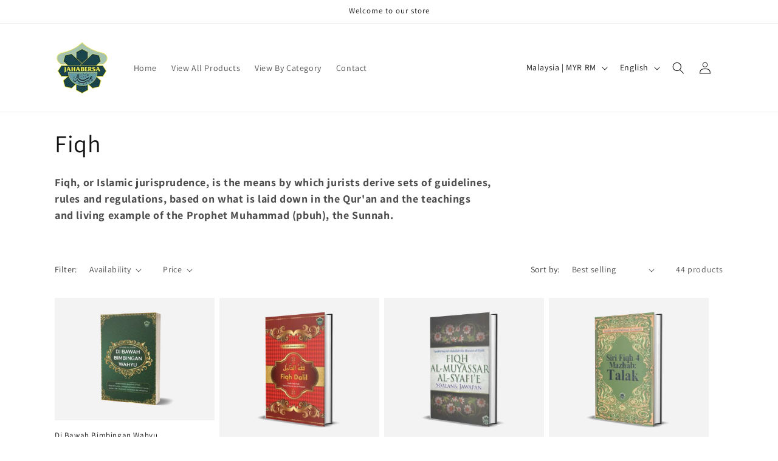

--- FILE ---
content_type: text/html; charset=utf-8
request_url: https://www.jahabersa.com.my/collections/fiqh?page=2
body_size: 24247
content:
<!doctype html>
<html class="js" lang="en">
  <head>
    <meta charset="utf-8">
    <meta http-equiv="X-UA-Compatible" content="IE=edge">
    <meta name="viewport" content="width=device-width,initial-scale=1">
    <meta name="theme-color" content="">
    <link rel="canonical" href="https://www.jahabersa.com.my/collections/fiqh?page=2"><link rel="preconnect" href="https://fonts.shopifycdn.com" crossorigin><title>
      Fiqh
 &ndash; Page 2 &ndash; Perniagaan Jahabersa</title>

    
      <meta name="description" content="Fiqh, or Islamic jurisprudence, is the means by which jurists derive sets of guidelines, rules and regulations, based on what is laid down in the Qur&#39;an and the teachings and living example of the Prophet Muhammad (pbuh), the Sunnah. ">
    

    

<meta property="og:site_name" content="Perniagaan Jahabersa">
<meta property="og:url" content="https://www.jahabersa.com.my/collections/fiqh?page=2">
<meta property="og:title" content="Fiqh">
<meta property="og:type" content="website">
<meta property="og:description" content="Fiqh, or Islamic jurisprudence, is the means by which jurists derive sets of guidelines, rules and regulations, based on what is laid down in the Qur&#39;an and the teachings and living example of the Prophet Muhammad (pbuh), the Sunnah. "><meta property="og:image" content="http://www.jahabersa.com.my/cdn/shop/collections/1676445131.png?v=1676534613">
  <meta property="og:image:secure_url" content="https://www.jahabersa.com.my/cdn/shop/collections/1676445131.png?v=1676534613">
  <meta property="og:image:width" content="1500">
  <meta property="og:image:height" content="1150"><meta name="twitter:card" content="summary_large_image">
<meta name="twitter:title" content="Fiqh">
<meta name="twitter:description" content="Fiqh, or Islamic jurisprudence, is the means by which jurists derive sets of guidelines, rules and regulations, based on what is laid down in the Qur&#39;an and the teachings and living example of the Prophet Muhammad (pbuh), the Sunnah. ">


    <script src="//www.jahabersa.com.my/cdn/shop/t/8/assets/constants.js?v=132983761750457495441755753113" defer="defer"></script>
    <script src="//www.jahabersa.com.my/cdn/shop/t/8/assets/pubsub.js?v=25310214064522200911755753115" defer="defer"></script>
    <script src="//www.jahabersa.com.my/cdn/shop/t/8/assets/global.js?v=7301445359237545521755753113" defer="defer"></script>
    <script src="//www.jahabersa.com.my/cdn/shop/t/8/assets/details-disclosure.js?v=13653116266235556501755753113" defer="defer"></script>
    <script src="//www.jahabersa.com.my/cdn/shop/t/8/assets/details-modal.js?v=25581673532751508451755753113" defer="defer"></script>
    <script src="//www.jahabersa.com.my/cdn/shop/t/8/assets/search-form.js?v=133129549252120666541755753115" defer="defer"></script><script src="//www.jahabersa.com.my/cdn/shop/t/8/assets/animations.js?v=88693664871331136111755753112" defer="defer"></script><script>window.performance && window.performance.mark && window.performance.mark('shopify.content_for_header.start');</script><meta name="google-site-verification" content="6nd2mBuZJm7uybjp6qWYCxpYjLYlvQkdY3COEGqQYOU">
<meta id="shopify-digital-wallet" name="shopify-digital-wallet" content="/62723686570/digital_wallets/dialog">
<link rel="alternate" type="application/atom+xml" title="Feed" href="/collections/fiqh.atom" />
<link rel="prev" href="/collections/fiqh?page=1">
<link rel="next" href="/collections/fiqh?page=3">
<link rel="alternate" hreflang="x-default" href="https://www.jahabersa.com.my/collections/fiqh?page=2">
<link rel="alternate" hreflang="en" href="https://www.jahabersa.com.my/collections/fiqh?page=2">
<link rel="alternate" hreflang="ms" href="https://www.jahabersa.com.my/ms/collections/fiqh?page=2">
<link rel="alternate" type="application/json+oembed" href="https://www.jahabersa.com.my/collections/fiqh.oembed?page=2">
<script async="async" src="/checkouts/internal/preloads.js?locale=en-MY"></script>
<script id="shopify-features" type="application/json">{"accessToken":"014f4c2d715287dbb57c09f9edd7c8d2","betas":["rich-media-storefront-analytics"],"domain":"www.jahabersa.com.my","predictiveSearch":true,"shopId":62723686570,"locale":"en"}</script>
<script>var Shopify = Shopify || {};
Shopify.shop = "perniagaan-jahabersa.myshopify.com";
Shopify.locale = "en";
Shopify.currency = {"active":"MYR","rate":"1.0"};
Shopify.country = "MY";
Shopify.theme = {"name":"Dawn","id":139577852074,"schema_name":"Dawn","schema_version":"15.4.1","theme_store_id":887,"role":"main"};
Shopify.theme.handle = "null";
Shopify.theme.style = {"id":null,"handle":null};
Shopify.cdnHost = "www.jahabersa.com.my/cdn";
Shopify.routes = Shopify.routes || {};
Shopify.routes.root = "/";</script>
<script type="module">!function(o){(o.Shopify=o.Shopify||{}).modules=!0}(window);</script>
<script>!function(o){function n(){var o=[];function n(){o.push(Array.prototype.slice.apply(arguments))}return n.q=o,n}var t=o.Shopify=o.Shopify||{};t.loadFeatures=n(),t.autoloadFeatures=n()}(window);</script>
<script id="shop-js-analytics" type="application/json">{"pageType":"collection"}</script>
<script defer="defer" async type="module" src="//www.jahabersa.com.my/cdn/shopifycloud/shop-js/modules/v2/client.init-shop-cart-sync_BT-GjEfc.en.esm.js"></script>
<script defer="defer" async type="module" src="//www.jahabersa.com.my/cdn/shopifycloud/shop-js/modules/v2/chunk.common_D58fp_Oc.esm.js"></script>
<script defer="defer" async type="module" src="//www.jahabersa.com.my/cdn/shopifycloud/shop-js/modules/v2/chunk.modal_xMitdFEc.esm.js"></script>
<script type="module">
  await import("//www.jahabersa.com.my/cdn/shopifycloud/shop-js/modules/v2/client.init-shop-cart-sync_BT-GjEfc.en.esm.js");
await import("//www.jahabersa.com.my/cdn/shopifycloud/shop-js/modules/v2/chunk.common_D58fp_Oc.esm.js");
await import("//www.jahabersa.com.my/cdn/shopifycloud/shop-js/modules/v2/chunk.modal_xMitdFEc.esm.js");

  window.Shopify.SignInWithShop?.initShopCartSync?.({"fedCMEnabled":true,"windoidEnabled":true});

</script>
<script id="__st">var __st={"a":62723686570,"offset":28800,"reqid":"2cff72c7-7088-430f-a659-2a0504d19b77-1769282211","pageurl":"www.jahabersa.com.my\/collections\/fiqh?page=2","u":"4f07c683cb25","p":"collection","rtyp":"collection","rid":291635396778};</script>
<script>window.ShopifyPaypalV4VisibilityTracking = true;</script>
<script id="captcha-bootstrap">!function(){'use strict';const t='contact',e='account',n='new_comment',o=[[t,t],['blogs',n],['comments',n],[t,'customer']],c=[[e,'customer_login'],[e,'guest_login'],[e,'recover_customer_password'],[e,'create_customer']],r=t=>t.map((([t,e])=>`form[action*='/${t}']:not([data-nocaptcha='true']) input[name='form_type'][value='${e}']`)).join(','),a=t=>()=>t?[...document.querySelectorAll(t)].map((t=>t.form)):[];function s(){const t=[...o],e=r(t);return a(e)}const i='password',u='form_key',d=['recaptcha-v3-token','g-recaptcha-response','h-captcha-response',i],f=()=>{try{return window.sessionStorage}catch{return}},m='__shopify_v',_=t=>t.elements[u];function p(t,e,n=!1){try{const o=window.sessionStorage,c=JSON.parse(o.getItem(e)),{data:r}=function(t){const{data:e,action:n}=t;return t[m]||n?{data:e,action:n}:{data:t,action:n}}(c);for(const[e,n]of Object.entries(r))t.elements[e]&&(t.elements[e].value=n);n&&o.removeItem(e)}catch(o){console.error('form repopulation failed',{error:o})}}const l='form_type',E='cptcha';function T(t){t.dataset[E]=!0}const w=window,h=w.document,L='Shopify',v='ce_forms',y='captcha';let A=!1;((t,e)=>{const n=(g='f06e6c50-85a8-45c8-87d0-21a2b65856fe',I='https://cdn.shopify.com/shopifycloud/storefront-forms-hcaptcha/ce_storefront_forms_captcha_hcaptcha.v1.5.2.iife.js',D={infoText:'Protected by hCaptcha',privacyText:'Privacy',termsText:'Terms'},(t,e,n)=>{const o=w[L][v],c=o.bindForm;if(c)return c(t,g,e,D).then(n);var r;o.q.push([[t,g,e,D],n]),r=I,A||(h.body.append(Object.assign(h.createElement('script'),{id:'captcha-provider',async:!0,src:r})),A=!0)});var g,I,D;w[L]=w[L]||{},w[L][v]=w[L][v]||{},w[L][v].q=[],w[L][y]=w[L][y]||{},w[L][y].protect=function(t,e){n(t,void 0,e),T(t)},Object.freeze(w[L][y]),function(t,e,n,w,h,L){const[v,y,A,g]=function(t,e,n){const i=e?o:[],u=t?c:[],d=[...i,...u],f=r(d),m=r(i),_=r(d.filter((([t,e])=>n.includes(e))));return[a(f),a(m),a(_),s()]}(w,h,L),I=t=>{const e=t.target;return e instanceof HTMLFormElement?e:e&&e.form},D=t=>v().includes(t);t.addEventListener('submit',(t=>{const e=I(t);if(!e)return;const n=D(e)&&!e.dataset.hcaptchaBound&&!e.dataset.recaptchaBound,o=_(e),c=g().includes(e)&&(!o||!o.value);(n||c)&&t.preventDefault(),c&&!n&&(function(t){try{if(!f())return;!function(t){const e=f();if(!e)return;const n=_(t);if(!n)return;const o=n.value;o&&e.removeItem(o)}(t);const e=Array.from(Array(32),(()=>Math.random().toString(36)[2])).join('');!function(t,e){_(t)||t.append(Object.assign(document.createElement('input'),{type:'hidden',name:u})),t.elements[u].value=e}(t,e),function(t,e){const n=f();if(!n)return;const o=[...t.querySelectorAll(`input[type='${i}']`)].map((({name:t})=>t)),c=[...d,...o],r={};for(const[a,s]of new FormData(t).entries())c.includes(a)||(r[a]=s);n.setItem(e,JSON.stringify({[m]:1,action:t.action,data:r}))}(t,e)}catch(e){console.error('failed to persist form',e)}}(e),e.submit())}));const S=(t,e)=>{t&&!t.dataset[E]&&(n(t,e.some((e=>e===t))),T(t))};for(const o of['focusin','change'])t.addEventListener(o,(t=>{const e=I(t);D(e)&&S(e,y())}));const B=e.get('form_key'),M=e.get(l),P=B&&M;t.addEventListener('DOMContentLoaded',(()=>{const t=y();if(P)for(const e of t)e.elements[l].value===M&&p(e,B);[...new Set([...A(),...v().filter((t=>'true'===t.dataset.shopifyCaptcha))])].forEach((e=>S(e,t)))}))}(h,new URLSearchParams(w.location.search),n,t,e,['guest_login'])})(!0,!0)}();</script>
<script integrity="sha256-4kQ18oKyAcykRKYeNunJcIwy7WH5gtpwJnB7kiuLZ1E=" data-source-attribution="shopify.loadfeatures" defer="defer" src="//www.jahabersa.com.my/cdn/shopifycloud/storefront/assets/storefront/load_feature-a0a9edcb.js" crossorigin="anonymous"></script>
<script data-source-attribution="shopify.dynamic_checkout.dynamic.init">var Shopify=Shopify||{};Shopify.PaymentButton=Shopify.PaymentButton||{isStorefrontPortableWallets:!0,init:function(){window.Shopify.PaymentButton.init=function(){};var t=document.createElement("script");t.src="https://www.jahabersa.com.my/cdn/shopifycloud/portable-wallets/latest/portable-wallets.en.js",t.type="module",document.head.appendChild(t)}};
</script>
<script data-source-attribution="shopify.dynamic_checkout.buyer_consent">
  function portableWalletsHideBuyerConsent(e){var t=document.getElementById("shopify-buyer-consent"),n=document.getElementById("shopify-subscription-policy-button");t&&n&&(t.classList.add("hidden"),t.setAttribute("aria-hidden","true"),n.removeEventListener("click",e))}function portableWalletsShowBuyerConsent(e){var t=document.getElementById("shopify-buyer-consent"),n=document.getElementById("shopify-subscription-policy-button");t&&n&&(t.classList.remove("hidden"),t.removeAttribute("aria-hidden"),n.addEventListener("click",e))}window.Shopify?.PaymentButton&&(window.Shopify.PaymentButton.hideBuyerConsent=portableWalletsHideBuyerConsent,window.Shopify.PaymentButton.showBuyerConsent=portableWalletsShowBuyerConsent);
</script>
<script data-source-attribution="shopify.dynamic_checkout.cart.bootstrap">document.addEventListener("DOMContentLoaded",(function(){function t(){return document.querySelector("shopify-accelerated-checkout-cart, shopify-accelerated-checkout")}if(t())Shopify.PaymentButton.init();else{new MutationObserver((function(e,n){t()&&(Shopify.PaymentButton.init(),n.disconnect())})).observe(document.body,{childList:!0,subtree:!0})}}));
</script>
<script id="sections-script" data-sections="header" defer="defer" src="//www.jahabersa.com.my/cdn/shop/t/8/compiled_assets/scripts.js?v=240"></script>
<script>window.performance && window.performance.mark && window.performance.mark('shopify.content_for_header.end');</script>


    <style data-shopify>
      @font-face {
  font-family: Assistant;
  font-weight: 400;
  font-style: normal;
  font-display: swap;
  src: url("//www.jahabersa.com.my/cdn/fonts/assistant/assistant_n4.9120912a469cad1cc292572851508ca49d12e768.woff2") format("woff2"),
       url("//www.jahabersa.com.my/cdn/fonts/assistant/assistant_n4.6e9875ce64e0fefcd3f4446b7ec9036b3ddd2985.woff") format("woff");
}

      @font-face {
  font-family: Assistant;
  font-weight: 700;
  font-style: normal;
  font-display: swap;
  src: url("//www.jahabersa.com.my/cdn/fonts/assistant/assistant_n7.bf44452348ec8b8efa3aa3068825305886b1c83c.woff2") format("woff2"),
       url("//www.jahabersa.com.my/cdn/fonts/assistant/assistant_n7.0c887fee83f6b3bda822f1150b912c72da0f7b64.woff") format("woff");
}

      
      
      @font-face {
  font-family: Assistant;
  font-weight: 400;
  font-style: normal;
  font-display: swap;
  src: url("//www.jahabersa.com.my/cdn/fonts/assistant/assistant_n4.9120912a469cad1cc292572851508ca49d12e768.woff2") format("woff2"),
       url("//www.jahabersa.com.my/cdn/fonts/assistant/assistant_n4.6e9875ce64e0fefcd3f4446b7ec9036b3ddd2985.woff") format("woff");
}


      
        :root,
        .color-scheme-1 {
          --color-background: 255,255,255;
        
          --gradient-background: #ffffff;
        

        

        --color-foreground: 18,18,18;
        --color-background-contrast: 191,191,191;
        --color-shadow: 18,18,18;
        --color-button: 18,18,18;
        --color-button-text: 255,255,255;
        --color-secondary-button: 255,255,255;
        --color-secondary-button-text: 18,18,18;
        --color-link: 18,18,18;
        --color-badge-foreground: 18,18,18;
        --color-badge-background: 255,255,255;
        --color-badge-border: 18,18,18;
        --payment-terms-background-color: rgb(255 255 255);
      }
      
        
        .color-scheme-2 {
          --color-background: 243,243,243;
        
          --gradient-background: #f3f3f3;
        

        

        --color-foreground: 18,18,18;
        --color-background-contrast: 179,179,179;
        --color-shadow: 18,18,18;
        --color-button: 18,18,18;
        --color-button-text: 243,243,243;
        --color-secondary-button: 243,243,243;
        --color-secondary-button-text: 18,18,18;
        --color-link: 18,18,18;
        --color-badge-foreground: 18,18,18;
        --color-badge-background: 243,243,243;
        --color-badge-border: 18,18,18;
        --payment-terms-background-color: rgb(243 243 243);
      }
      
        
        .color-scheme-3 {
          --color-background: 36,40,51;
        
          --gradient-background: #242833;
        

        

        --color-foreground: 255,255,255;
        --color-background-contrast: 47,52,66;
        --color-shadow: 18,18,18;
        --color-button: 255,255,255;
        --color-button-text: 0,0,0;
        --color-secondary-button: 36,40,51;
        --color-secondary-button-text: 255,255,255;
        --color-link: 255,255,255;
        --color-badge-foreground: 255,255,255;
        --color-badge-background: 36,40,51;
        --color-badge-border: 255,255,255;
        --payment-terms-background-color: rgb(36 40 51);
      }
      
        
        .color-scheme-4 {
          --color-background: 18,18,18;
        
          --gradient-background: #121212;
        

        

        --color-foreground: 255,255,255;
        --color-background-contrast: 146,146,146;
        --color-shadow: 18,18,18;
        --color-button: 255,255,255;
        --color-button-text: 18,18,18;
        --color-secondary-button: 18,18,18;
        --color-secondary-button-text: 255,255,255;
        --color-link: 255,255,255;
        --color-badge-foreground: 255,255,255;
        --color-badge-background: 18,18,18;
        --color-badge-border: 255,255,255;
        --payment-terms-background-color: rgb(18 18 18);
      }
      
        
        .color-scheme-5 {
          --color-background: 51,79,180;
        
          --gradient-background: #334fb4;
        

        

        --color-foreground: 255,255,255;
        --color-background-contrast: 23,35,81;
        --color-shadow: 18,18,18;
        --color-button: 255,255,255;
        --color-button-text: 51,79,180;
        --color-secondary-button: 51,79,180;
        --color-secondary-button-text: 255,255,255;
        --color-link: 255,255,255;
        --color-badge-foreground: 255,255,255;
        --color-badge-background: 51,79,180;
        --color-badge-border: 255,255,255;
        --payment-terms-background-color: rgb(51 79 180);
      }
      

      body, .color-scheme-1, .color-scheme-2, .color-scheme-3, .color-scheme-4, .color-scheme-5 {
        color: rgba(var(--color-foreground), 0.75);
        background-color: rgb(var(--color-background));
      }

      :root {
        --font-body-family: Assistant, sans-serif;
        --font-body-style: normal;
        --font-body-weight: 400;
        --font-body-weight-bold: 700;

        --font-heading-family: Assistant, sans-serif;
        --font-heading-style: normal;
        --font-heading-weight: 400;

        --font-body-scale: 1.0;
        --font-heading-scale: 1.0;

        --media-padding: px;
        --media-border-opacity: 0.05;
        --media-border-width: 1px;
        --media-radius: 0px;
        --media-shadow-opacity: 0.0;
        --media-shadow-horizontal-offset: 0px;
        --media-shadow-vertical-offset: 4px;
        --media-shadow-blur-radius: 5px;
        --media-shadow-visible: 0;

        --page-width: 120rem;
        --page-width-margin: 0rem;

        --product-card-image-padding: 0.0rem;
        --product-card-corner-radius: 0.0rem;
        --product-card-text-alignment: left;
        --product-card-border-width: 0.0rem;
        --product-card-border-opacity: 0.1;
        --product-card-shadow-opacity: 0.0;
        --product-card-shadow-visible: 0;
        --product-card-shadow-horizontal-offset: 0.0rem;
        --product-card-shadow-vertical-offset: 0.4rem;
        --product-card-shadow-blur-radius: 0.5rem;

        --collection-card-image-padding: 0.0rem;
        --collection-card-corner-radius: 0.0rem;
        --collection-card-text-alignment: left;
        --collection-card-border-width: 0.0rem;
        --collection-card-border-opacity: 0.1;
        --collection-card-shadow-opacity: 0.0;
        --collection-card-shadow-visible: 0;
        --collection-card-shadow-horizontal-offset: 0.0rem;
        --collection-card-shadow-vertical-offset: 0.4rem;
        --collection-card-shadow-blur-radius: 0.5rem;

        --blog-card-image-padding: 0.0rem;
        --blog-card-corner-radius: 0.0rem;
        --blog-card-text-alignment: left;
        --blog-card-border-width: 0.0rem;
        --blog-card-border-opacity: 0.1;
        --blog-card-shadow-opacity: 0.0;
        --blog-card-shadow-visible: 0;
        --blog-card-shadow-horizontal-offset: 0.0rem;
        --blog-card-shadow-vertical-offset: 0.4rem;
        --blog-card-shadow-blur-radius: 0.5rem;

        --badge-corner-radius: 4.0rem;

        --popup-border-width: 1px;
        --popup-border-opacity: 0.1;
        --popup-corner-radius: 0px;
        --popup-shadow-opacity: 0.05;
        --popup-shadow-horizontal-offset: 0px;
        --popup-shadow-vertical-offset: 4px;
        --popup-shadow-blur-radius: 5px;

        --drawer-border-width: 1px;
        --drawer-border-opacity: 0.1;
        --drawer-shadow-opacity: 0.0;
        --drawer-shadow-horizontal-offset: 0px;
        --drawer-shadow-vertical-offset: 4px;
        --drawer-shadow-blur-radius: 5px;

        --spacing-sections-desktop: 0px;
        --spacing-sections-mobile: 0px;

        --grid-desktop-vertical-spacing: 8px;
        --grid-desktop-horizontal-spacing: 8px;
        --grid-mobile-vertical-spacing: 4px;
        --grid-mobile-horizontal-spacing: 4px;

        --text-boxes-border-opacity: 0.1;
        --text-boxes-border-width: 0px;
        --text-boxes-radius: 0px;
        --text-boxes-shadow-opacity: 0.0;
        --text-boxes-shadow-visible: 0;
        --text-boxes-shadow-horizontal-offset: 0px;
        --text-boxes-shadow-vertical-offset: 4px;
        --text-boxes-shadow-blur-radius: 5px;

        --buttons-radius: 0px;
        --buttons-radius-outset: 0px;
        --buttons-border-width: 1px;
        --buttons-border-opacity: 1.0;
        --buttons-shadow-opacity: 0.0;
        --buttons-shadow-visible: 0;
        --buttons-shadow-horizontal-offset: 0px;
        --buttons-shadow-vertical-offset: 4px;
        --buttons-shadow-blur-radius: 5px;
        --buttons-border-offset: 0px;

        --inputs-radius: 0px;
        --inputs-border-width: 1px;
        --inputs-border-opacity: 0.55;
        --inputs-shadow-opacity: 0.0;
        --inputs-shadow-horizontal-offset: 0px;
        --inputs-margin-offset: 0px;
        --inputs-shadow-vertical-offset: 4px;
        --inputs-shadow-blur-radius: 5px;
        --inputs-radius-outset: 0px;

        --variant-pills-radius: 40px;
        --variant-pills-border-width: 1px;
        --variant-pills-border-opacity: 0.55;
        --variant-pills-shadow-opacity: 0.0;
        --variant-pills-shadow-horizontal-offset: 0px;
        --variant-pills-shadow-vertical-offset: 4px;
        --variant-pills-shadow-blur-radius: 5px;
      }

      *,
      *::before,
      *::after {
        box-sizing: inherit;
      }

      html {
        box-sizing: border-box;
        font-size: calc(var(--font-body-scale) * 62.5%);
        height: 100%;
      }

      body {
        display: grid;
        grid-template-rows: auto auto 1fr auto;
        grid-template-columns: 100%;
        min-height: 100%;
        margin: 0;
        font-size: 1.5rem;
        letter-spacing: 0.06rem;
        line-height: calc(1 + 0.8 / var(--font-body-scale));
        font-family: var(--font-body-family);
        font-style: var(--font-body-style);
        font-weight: var(--font-body-weight);
      }

      @media screen and (min-width: 750px) {
        body {
          font-size: 1.6rem;
        }
      }
    </style>

    <link href="//www.jahabersa.com.my/cdn/shop/t/8/assets/base.css?v=159841507637079171801755753112" rel="stylesheet" type="text/css" media="all" />
    <link rel="stylesheet" href="//www.jahabersa.com.my/cdn/shop/t/8/assets/component-cart-items.css?v=13033300910818915211755753112" media="print" onload="this.media='all'">
      <link rel="preload" as="font" href="//www.jahabersa.com.my/cdn/fonts/assistant/assistant_n4.9120912a469cad1cc292572851508ca49d12e768.woff2" type="font/woff2" crossorigin>
      

      <link rel="preload" as="font" href="//www.jahabersa.com.my/cdn/fonts/assistant/assistant_n4.9120912a469cad1cc292572851508ca49d12e768.woff2" type="font/woff2" crossorigin>
      
<link href="//www.jahabersa.com.my/cdn/shop/t/8/assets/component-localization-form.css?v=170315343355214948141755753112" rel="stylesheet" type="text/css" media="all" />
      <script src="//www.jahabersa.com.my/cdn/shop/t/8/assets/localization-form.js?v=144176611646395275351755753115" defer="defer"></script><link
        rel="stylesheet"
        href="//www.jahabersa.com.my/cdn/shop/t/8/assets/component-predictive-search.css?v=118923337488134913561755753113"
        media="print"
        onload="this.media='all'"
      ><script>
      if (Shopify.designMode) {
        document.documentElement.classList.add('shopify-design-mode');
      }
    </script>
  <link href="https://monorail-edge.shopifysvc.com" rel="dns-prefetch">
<script>(function(){if ("sendBeacon" in navigator && "performance" in window) {try {var session_token_from_headers = performance.getEntriesByType('navigation')[0].serverTiming.find(x => x.name == '_s').description;} catch {var session_token_from_headers = undefined;}var session_cookie_matches = document.cookie.match(/_shopify_s=([^;]*)/);var session_token_from_cookie = session_cookie_matches && session_cookie_matches.length === 2 ? session_cookie_matches[1] : "";var session_token = session_token_from_headers || session_token_from_cookie || "";function handle_abandonment_event(e) {var entries = performance.getEntries().filter(function(entry) {return /monorail-edge.shopifysvc.com/.test(entry.name);});if (!window.abandonment_tracked && entries.length === 0) {window.abandonment_tracked = true;var currentMs = Date.now();var navigation_start = performance.timing.navigationStart;var payload = {shop_id: 62723686570,url: window.location.href,navigation_start,duration: currentMs - navigation_start,session_token,page_type: "collection"};window.navigator.sendBeacon("https://monorail-edge.shopifysvc.com/v1/produce", JSON.stringify({schema_id: "online_store_buyer_site_abandonment/1.1",payload: payload,metadata: {event_created_at_ms: currentMs,event_sent_at_ms: currentMs}}));}}window.addEventListener('pagehide', handle_abandonment_event);}}());</script>
<script id="web-pixels-manager-setup">(function e(e,d,r,n,o){if(void 0===o&&(o={}),!Boolean(null===(a=null===(i=window.Shopify)||void 0===i?void 0:i.analytics)||void 0===a?void 0:a.replayQueue)){var i,a;window.Shopify=window.Shopify||{};var t=window.Shopify;t.analytics=t.analytics||{};var s=t.analytics;s.replayQueue=[],s.publish=function(e,d,r){return s.replayQueue.push([e,d,r]),!0};try{self.performance.mark("wpm:start")}catch(e){}var l=function(){var e={modern:/Edge?\/(1{2}[4-9]|1[2-9]\d|[2-9]\d{2}|\d{4,})\.\d+(\.\d+|)|Firefox\/(1{2}[4-9]|1[2-9]\d|[2-9]\d{2}|\d{4,})\.\d+(\.\d+|)|Chrom(ium|e)\/(9{2}|\d{3,})\.\d+(\.\d+|)|(Maci|X1{2}).+ Version\/(15\.\d+|(1[6-9]|[2-9]\d|\d{3,})\.\d+)([,.]\d+|)( \(\w+\)|)( Mobile\/\w+|) Safari\/|Chrome.+OPR\/(9{2}|\d{3,})\.\d+\.\d+|(CPU[ +]OS|iPhone[ +]OS|CPU[ +]iPhone|CPU IPhone OS|CPU iPad OS)[ +]+(15[._]\d+|(1[6-9]|[2-9]\d|\d{3,})[._]\d+)([._]\d+|)|Android:?[ /-](13[3-9]|1[4-9]\d|[2-9]\d{2}|\d{4,})(\.\d+|)(\.\d+|)|Android.+Firefox\/(13[5-9]|1[4-9]\d|[2-9]\d{2}|\d{4,})\.\d+(\.\d+|)|Android.+Chrom(ium|e)\/(13[3-9]|1[4-9]\d|[2-9]\d{2}|\d{4,})\.\d+(\.\d+|)|SamsungBrowser\/([2-9]\d|\d{3,})\.\d+/,legacy:/Edge?\/(1[6-9]|[2-9]\d|\d{3,})\.\d+(\.\d+|)|Firefox\/(5[4-9]|[6-9]\d|\d{3,})\.\d+(\.\d+|)|Chrom(ium|e)\/(5[1-9]|[6-9]\d|\d{3,})\.\d+(\.\d+|)([\d.]+$|.*Safari\/(?![\d.]+ Edge\/[\d.]+$))|(Maci|X1{2}).+ Version\/(10\.\d+|(1[1-9]|[2-9]\d|\d{3,})\.\d+)([,.]\d+|)( \(\w+\)|)( Mobile\/\w+|) Safari\/|Chrome.+OPR\/(3[89]|[4-9]\d|\d{3,})\.\d+\.\d+|(CPU[ +]OS|iPhone[ +]OS|CPU[ +]iPhone|CPU IPhone OS|CPU iPad OS)[ +]+(10[._]\d+|(1[1-9]|[2-9]\d|\d{3,})[._]\d+)([._]\d+|)|Android:?[ /-](13[3-9]|1[4-9]\d|[2-9]\d{2}|\d{4,})(\.\d+|)(\.\d+|)|Mobile Safari.+OPR\/([89]\d|\d{3,})\.\d+\.\d+|Android.+Firefox\/(13[5-9]|1[4-9]\d|[2-9]\d{2}|\d{4,})\.\d+(\.\d+|)|Android.+Chrom(ium|e)\/(13[3-9]|1[4-9]\d|[2-9]\d{2}|\d{4,})\.\d+(\.\d+|)|Android.+(UC? ?Browser|UCWEB|U3)[ /]?(15\.([5-9]|\d{2,})|(1[6-9]|[2-9]\d|\d{3,})\.\d+)\.\d+|SamsungBrowser\/(5\.\d+|([6-9]|\d{2,})\.\d+)|Android.+MQ{2}Browser\/(14(\.(9|\d{2,})|)|(1[5-9]|[2-9]\d|\d{3,})(\.\d+|))(\.\d+|)|K[Aa][Ii]OS\/(3\.\d+|([4-9]|\d{2,})\.\d+)(\.\d+|)/},d=e.modern,r=e.legacy,n=navigator.userAgent;return n.match(d)?"modern":n.match(r)?"legacy":"unknown"}(),u="modern"===l?"modern":"legacy",c=(null!=n?n:{modern:"",legacy:""})[u],f=function(e){return[e.baseUrl,"/wpm","/b",e.hashVersion,"modern"===e.buildTarget?"m":"l",".js"].join("")}({baseUrl:d,hashVersion:r,buildTarget:u}),m=function(e){var d=e.version,r=e.bundleTarget,n=e.surface,o=e.pageUrl,i=e.monorailEndpoint;return{emit:function(e){var a=e.status,t=e.errorMsg,s=(new Date).getTime(),l=JSON.stringify({metadata:{event_sent_at_ms:s},events:[{schema_id:"web_pixels_manager_load/3.1",payload:{version:d,bundle_target:r,page_url:o,status:a,surface:n,error_msg:t},metadata:{event_created_at_ms:s}}]});if(!i)return console&&console.warn&&console.warn("[Web Pixels Manager] No Monorail endpoint provided, skipping logging."),!1;try{return self.navigator.sendBeacon.bind(self.navigator)(i,l)}catch(e){}var u=new XMLHttpRequest;try{return u.open("POST",i,!0),u.setRequestHeader("Content-Type","text/plain"),u.send(l),!0}catch(e){return console&&console.warn&&console.warn("[Web Pixels Manager] Got an unhandled error while logging to Monorail."),!1}}}}({version:r,bundleTarget:l,surface:e.surface,pageUrl:self.location.href,monorailEndpoint:e.monorailEndpoint});try{o.browserTarget=l,function(e){var d=e.src,r=e.async,n=void 0===r||r,o=e.onload,i=e.onerror,a=e.sri,t=e.scriptDataAttributes,s=void 0===t?{}:t,l=document.createElement("script"),u=document.querySelector("head"),c=document.querySelector("body");if(l.async=n,l.src=d,a&&(l.integrity=a,l.crossOrigin="anonymous"),s)for(var f in s)if(Object.prototype.hasOwnProperty.call(s,f))try{l.dataset[f]=s[f]}catch(e){}if(o&&l.addEventListener("load",o),i&&l.addEventListener("error",i),u)u.appendChild(l);else{if(!c)throw new Error("Did not find a head or body element to append the script");c.appendChild(l)}}({src:f,async:!0,onload:function(){if(!function(){var e,d;return Boolean(null===(d=null===(e=window.Shopify)||void 0===e?void 0:e.analytics)||void 0===d?void 0:d.initialized)}()){var d=window.webPixelsManager.init(e)||void 0;if(d){var r=window.Shopify.analytics;r.replayQueue.forEach((function(e){var r=e[0],n=e[1],o=e[2];d.publishCustomEvent(r,n,o)})),r.replayQueue=[],r.publish=d.publishCustomEvent,r.visitor=d.visitor,r.initialized=!0}}},onerror:function(){return m.emit({status:"failed",errorMsg:"".concat(f," has failed to load")})},sri:function(e){var d=/^sha384-[A-Za-z0-9+/=]+$/;return"string"==typeof e&&d.test(e)}(c)?c:"",scriptDataAttributes:o}),m.emit({status:"loading"})}catch(e){m.emit({status:"failed",errorMsg:(null==e?void 0:e.message)||"Unknown error"})}}})({shopId: 62723686570,storefrontBaseUrl: "https://www.jahabersa.com.my",extensionsBaseUrl: "https://extensions.shopifycdn.com/cdn/shopifycloud/web-pixels-manager",monorailEndpoint: "https://monorail-edge.shopifysvc.com/unstable/produce_batch",surface: "storefront-renderer",enabledBetaFlags: ["2dca8a86"],webPixelsConfigList: [{"id":"714670250","configuration":"{\"webPixelName\":\"Judge.me\"}","eventPayloadVersion":"v1","runtimeContext":"STRICT","scriptVersion":"34ad157958823915625854214640f0bf","type":"APP","apiClientId":683015,"privacyPurposes":["ANALYTICS"],"dataSharingAdjustments":{"protectedCustomerApprovalScopes":["read_customer_email","read_customer_name","read_customer_personal_data","read_customer_phone"]}},{"id":"388333738","configuration":"{\"config\":\"{\\\"pixel_id\\\":\\\"G-GWQVF7MEMJ\\\",\\\"target_country\\\":\\\"MY\\\",\\\"gtag_events\\\":[{\\\"type\\\":\\\"begin_checkout\\\",\\\"action_label\\\":\\\"G-GWQVF7MEMJ\\\"},{\\\"type\\\":\\\"search\\\",\\\"action_label\\\":\\\"G-GWQVF7MEMJ\\\"},{\\\"type\\\":\\\"view_item\\\",\\\"action_label\\\":[\\\"G-GWQVF7MEMJ\\\",\\\"MC-75GXQHGM2L\\\"]},{\\\"type\\\":\\\"purchase\\\",\\\"action_label\\\":[\\\"G-GWQVF7MEMJ\\\",\\\"MC-75GXQHGM2L\\\"]},{\\\"type\\\":\\\"page_view\\\",\\\"action_label\\\":[\\\"G-GWQVF7MEMJ\\\",\\\"MC-75GXQHGM2L\\\"]},{\\\"type\\\":\\\"add_payment_info\\\",\\\"action_label\\\":\\\"G-GWQVF7MEMJ\\\"},{\\\"type\\\":\\\"add_to_cart\\\",\\\"action_label\\\":\\\"G-GWQVF7MEMJ\\\"}],\\\"enable_monitoring_mode\\\":false}\"}","eventPayloadVersion":"v1","runtimeContext":"OPEN","scriptVersion":"b2a88bafab3e21179ed38636efcd8a93","type":"APP","apiClientId":1780363,"privacyPurposes":[],"dataSharingAdjustments":{"protectedCustomerApprovalScopes":["read_customer_address","read_customer_email","read_customer_name","read_customer_personal_data","read_customer_phone"]}},{"id":"218955946","configuration":"{\"pixel_id\":\"791938899429707\",\"pixel_type\":\"facebook_pixel\",\"metaapp_system_user_token\":\"-\"}","eventPayloadVersion":"v1","runtimeContext":"OPEN","scriptVersion":"ca16bc87fe92b6042fbaa3acc2fbdaa6","type":"APP","apiClientId":2329312,"privacyPurposes":["ANALYTICS","MARKETING","SALE_OF_DATA"],"dataSharingAdjustments":{"protectedCustomerApprovalScopes":["read_customer_address","read_customer_email","read_customer_name","read_customer_personal_data","read_customer_phone"]}},{"id":"shopify-app-pixel","configuration":"{}","eventPayloadVersion":"v1","runtimeContext":"STRICT","scriptVersion":"0450","apiClientId":"shopify-pixel","type":"APP","privacyPurposes":["ANALYTICS","MARKETING"]},{"id":"shopify-custom-pixel","eventPayloadVersion":"v1","runtimeContext":"LAX","scriptVersion":"0450","apiClientId":"shopify-pixel","type":"CUSTOM","privacyPurposes":["ANALYTICS","MARKETING"]}],isMerchantRequest: false,initData: {"shop":{"name":"Perniagaan Jahabersa","paymentSettings":{"currencyCode":"MYR"},"myshopifyDomain":"perniagaan-jahabersa.myshopify.com","countryCode":"MY","storefrontUrl":"https:\/\/www.jahabersa.com.my"},"customer":null,"cart":null,"checkout":null,"productVariants":[],"purchasingCompany":null},},"https://www.jahabersa.com.my/cdn","fcfee988w5aeb613cpc8e4bc33m6693e112",{"modern":"","legacy":""},{"shopId":"62723686570","storefrontBaseUrl":"https:\/\/www.jahabersa.com.my","extensionBaseUrl":"https:\/\/extensions.shopifycdn.com\/cdn\/shopifycloud\/web-pixels-manager","surface":"storefront-renderer","enabledBetaFlags":"[\"2dca8a86\"]","isMerchantRequest":"false","hashVersion":"fcfee988w5aeb613cpc8e4bc33m6693e112","publish":"custom","events":"[[\"page_viewed\",{}],[\"collection_viewed\",{\"collection\":{\"id\":\"291635396778\",\"title\":\"Fiqh\",\"productVariants\":[{\"price\":{\"amount\":19.9,\"currencyCode\":\"MYR\"},\"product\":{\"title\":\"Di Bawah Bimbingan Wahyu\",\"vendor\":\"Perniagaan Jahabersa\",\"id\":\"7462785745066\",\"untranslatedTitle\":\"Di Bawah Bimbingan Wahyu\",\"url\":\"\/products\/di-bawah-bimbingan-wahyu\",\"type\":\"\"},\"id\":\"43249357193386\",\"image\":{\"src\":\"\/\/www.jahabersa.com.my\/cdn\/shop\/products\/pj-25233D.png?v=1666832719\"},\"sku\":\"pj-2523\",\"title\":\"Paperback\",\"untranslatedTitle\":\"Paperback\"},{\"price\":{\"amount\":75.0,\"currencyCode\":\"MYR\"},\"product\":{\"title\":\"Fiqh Dalil\",\"vendor\":\"Perniagaan Jahabersa\",\"id\":\"7462785056938\",\"untranslatedTitle\":\"Fiqh Dalil\",\"url\":\"\/products\/fiqh-dalil\",\"type\":\"\"},\"id\":\"43249356406954\",\"image\":{\"src\":\"\/\/www.jahabersa.com.my\/cdn\/shop\/products\/PJ-24873D.png?v=1666926568\"},\"sku\":\"PJ-2487\",\"title\":\"Hardcover\",\"untranslatedTitle\":\"Hardcover\"},{\"price\":{\"amount\":69.0,\"currencyCode\":\"MYR\"},\"product\":{\"title\":\"Fiqh Al-Muyassar Al-Syafi'e Soalan \u0026 Jawapan\",\"vendor\":\"Perniagaan Jahabersa\",\"id\":\"7462780305578\",\"untranslatedTitle\":\"Fiqh Al-Muyassar Al-Syafi'e Soalan \u0026 Jawapan\",\"url\":\"\/products\/fiqh-al-muyassar-al-syafie-soalan-jawapan\",\"type\":\"\"},\"id\":\"43249348444330\",\"image\":{\"src\":\"\/\/www.jahabersa.com.my\/cdn\/shop\/products\/PJ-23433D.png?v=1666926330\"},\"sku\":\"PJ-2343\",\"title\":\"Hardcover\",\"untranslatedTitle\":\"Hardcover\"},{\"price\":{\"amount\":65.0,\"currencyCode\":\"MYR\"},\"product\":{\"title\":\"Siri Fiqh 4 Mazhab : Talak\",\"vendor\":\"Perniagaan Jahabersa\",\"id\":\"7462777553066\",\"untranslatedTitle\":\"Siri Fiqh 4 Mazhab : Talak\",\"url\":\"\/products\/siri-fiqh-4-mazhab-talak\",\"type\":\"\"},\"id\":\"43249344708778\",\"image\":{\"src\":\"\/\/www.jahabersa.com.my\/cdn\/shop\/products\/PJ-22403D.png?v=1669090776\"},\"sku\":\"PJ-2240\",\"title\":\"Hardcover\",\"untranslatedTitle\":\"Hardcover\"},{\"price\":{\"amount\":54.0,\"currencyCode\":\"MYR\"},\"product\":{\"title\":\"Siri Fiqh 4 Mazhab : Nikah\",\"vendor\":\"Perniagaan Jahabersa\",\"id\":\"7462777520298\",\"untranslatedTitle\":\"Siri Fiqh 4 Mazhab : Nikah\",\"url\":\"\/products\/siri-fiqh-4-mazhab-nikah\",\"type\":\"\"},\"id\":\"43249344643242\",\"image\":{\"src\":\"\/\/www.jahabersa.com.my\/cdn\/shop\/products\/PJ-22393D.png?v=1669169677\"},\"sku\":\"PJ-2239\",\"title\":\"Hardcover\",\"untranslatedTitle\":\"Hardcover\"},{\"price\":{\"amount\":130.0,\"currencyCode\":\"MYR\"},\"product\":{\"title\":\"Fikih Munakahat\",\"vendor\":\"Perniagaan Jahabersa\",\"id\":\"7462776242346\",\"untranslatedTitle\":\"Fikih Munakahat\",\"url\":\"\/products\/fikih-munakahat\",\"type\":\"\"},\"id\":\"43249339859114\",\"image\":{\"src\":\"\/\/www.jahabersa.com.my\/cdn\/shop\/products\/JC-21983D.png?v=1666925453\"},\"sku\":\"JC-2198\",\"title\":\"Hardcover\",\"untranslatedTitle\":\"Hardcover\"},{\"price\":{\"amount\":55.0,\"currencyCode\":\"MYR\"},\"product\":{\"title\":\"Ensiklopedia Zakat\",\"vendor\":\"Perniagaan Jahabersa\",\"id\":\"7462776111274\",\"untranslatedTitle\":\"Ensiklopedia Zakat\",\"url\":\"\/products\/ensiklopedia-zakat\",\"type\":\"\"},\"id\":\"43249339793578\",\"image\":{\"src\":\"\/\/www.jahabersa.com.my\/cdn\/shop\/products\/PJ-21953D.png?v=1666879251\"},\"sku\":\"PJ-2195\",\"title\":\"Hardcover\",\"untranslatedTitle\":\"Hardcover\"},{\"price\":{\"amount\":62.0,\"currencyCode\":\"MYR\"},\"product\":{\"title\":\"Siri Fiqh 4 Mazhab : Jual Beli\",\"vendor\":\"Perniagaan Jahabersa\",\"id\":\"7462775947434\",\"untranslatedTitle\":\"Siri Fiqh 4 Mazhab : Jual Beli\",\"url\":\"\/products\/siri-fiqh-4-mazhab-jual-beli\",\"type\":\"\"},\"id\":\"43249339269290\",\"image\":{\"src\":\"\/\/www.jahabersa.com.my\/cdn\/shop\/products\/PJ-21923D.png?v=1669167248\"},\"sku\":\"PJ-2192\",\"title\":\"Hardcover\",\"untranslatedTitle\":\"Hardcover\"},{\"price\":{\"amount\":10.0,\"currencyCode\":\"MYR\"},\"product\":{\"title\":\"Siri Fiqh 4 Mazhab: Puasa\",\"vendor\":\"Perniagaan Jahabersa\",\"id\":\"7462775095466\",\"untranslatedTitle\":\"Siri Fiqh 4 Mazhab: Puasa\",\"url\":\"\/products\/siri-fiqh-4-mazhab-puasa\",\"type\":\"\"},\"id\":\"43249337893034\",\"image\":{\"src\":\"\/\/www.jahabersa.com.my\/cdn\/shop\/products\/PJ-21733DS.png?v=1669091012\"},\"sku\":\"PJ-2173\",\"title\":\"Paperback\",\"untranslatedTitle\":\"Paperback\"},{\"price\":{\"amount\":52.0,\"currencyCode\":\"MYR\"},\"product\":{\"title\":\"Filsafat Hukum Islam\",\"vendor\":\"Perniagaan Jahabersa\",\"id\":\"7462774243498\",\"untranslatedTitle\":\"Filsafat Hukum Islam\",\"url\":\"\/products\/filsafat-hukum-islam\",\"type\":\"\"},\"id\":\"43249336090794\",\"image\":{\"src\":\"\/\/www.jahabersa.com.my\/cdn\/shop\/products\/PJ-21493D.png?v=1666925862\"},\"sku\":\"PJ-2149\",\"title\":\"Hardcover\",\"untranslatedTitle\":\"Hardcover\"},{\"price\":{\"amount\":79.0,\"currencyCode\":\"MYR\"},\"product\":{\"title\":\"Siri Fiqh 4 Mazhab : Solat\",\"vendor\":\"Perniagaan Jahabersa\",\"id\":\"7462774079658\",\"untranslatedTitle\":\"Siri Fiqh 4 Mazhab : Solat\",\"url\":\"\/products\/siri-fiqh-4-mazhab-solat\",\"type\":\"\"},\"id\":\"43249335468202\",\"image\":{\"src\":\"\/\/www.jahabersa.com.my\/cdn\/shop\/products\/PJ-21463D.png?v=1669090542\"},\"sku\":\"PJ-2146\",\"title\":\"Hardcover\",\"untranslatedTitle\":\"Hardcover\"},{\"price\":{\"amount\":55.0,\"currencyCode\":\"MYR\"},\"product\":{\"title\":\"Siri Fiqh 4 Mazhab : Thaharah\",\"vendor\":\"Perniagaan Jahabersa\",\"id\":\"7462774014122\",\"untranslatedTitle\":\"Siri Fiqh 4 Mazhab : Thaharah\",\"url\":\"\/products\/siri-fiqh-4-mazhab-thaharah\",\"type\":\"\"},\"id\":\"43249335435434\",\"image\":{\"src\":\"\/\/www.jahabersa.com.my\/cdn\/shop\/products\/PJ-21453D.png?v=1669090901\"},\"sku\":\"PJ-2145\",\"title\":\"Hardcover\",\"untranslatedTitle\":\"Hardcover\"},{\"price\":{\"amount\":49.0,\"currencyCode\":\"MYR\"},\"product\":{\"title\":\"Mutiara Fiqh Imam Hanafi (Pengurusan Jenazah)\",\"vendor\":\"Perniagaan Jahabersa\",\"id\":\"7462773850282\",\"untranslatedTitle\":\"Mutiara Fiqh Imam Hanafi (Pengurusan Jenazah)\",\"url\":\"\/products\/mutiara-fiqh-imam-hanafi-pengurusan-jenazah\",\"type\":\"\"},\"id\":\"43249334812842\",\"image\":{\"src\":\"\/\/www.jahabersa.com.my\/cdn\/shop\/products\/PJ-21403D.png?v=1668566881\"},\"sku\":\"PJ-2140\",\"title\":\"Hardcover\",\"untranslatedTitle\":\"Hardcover\"},{\"price\":{\"amount\":49.0,\"currencyCode\":\"MYR\"},\"product\":{\"title\":\"Fiqh Keutamaan (Fiqhul Aulawiyyat)\",\"vendor\":\"Perniagaan Jahabersa\",\"id\":\"7462767722666\",\"untranslatedTitle\":\"Fiqh Keutamaan (Fiqhul Aulawiyyat)\",\"url\":\"\/products\/fiqh-keutamaan-fiqhul-aulawiyyat\",\"type\":\"\"},\"id\":\"43249318002858\",\"image\":{\"src\":\"\/\/www.jahabersa.com.my\/cdn\/shop\/products\/PJ-19683D.png?v=1666927229\"},\"sku\":\"PJ-1968\",\"title\":\"Hardcover\",\"untranslatedTitle\":\"Hardcover\"},{\"price\":{\"amount\":8.9,\"currencyCode\":\"MYR\"},\"product\":{\"title\":\"Mukhtasar Al Fakih Wal Muntafaqah\",\"vendor\":\"Perniagaan Jahabersa\",\"id\":\"7462766706858\",\"untranslatedTitle\":\"Mukhtasar Al Fakih Wal Muntafaqah\",\"url\":\"\/products\/mukhtasar-al-fakih-wal-muntafaqah\",\"type\":\"\"},\"id\":\"43249316757674\",\"image\":{\"src\":\"\/\/www.jahabersa.com.my\/cdn\/shop\/products\/PJ-19443D.png?v=1671414074\"},\"sku\":\"PJ-1944\",\"title\":\"Paperback\",\"untranslatedTitle\":\"Paperback\"},{\"price\":{\"amount\":59.0,\"currencyCode\":\"MYR\"},\"product\":{\"title\":\"Hidayatus Salikin\",\"vendor\":\"Perniagaan Jahabersa\",\"id\":\"7462759497898\",\"untranslatedTitle\":\"Hidayatus Salikin\",\"url\":\"\/products\/hidayatus-salikin\",\"type\":\"\"},\"id\":\"43249307254954\",\"image\":{\"src\":\"\/\/www.jahabersa.com.my\/cdn\/shop\/products\/PJ-18093D.png?v=1667359114\"},\"sku\":\"PJ-1809\",\"title\":\"Hardcover\",\"untranslatedTitle\":\"Hardcover\"}]}}]]"});</script><script>
  window.ShopifyAnalytics = window.ShopifyAnalytics || {};
  window.ShopifyAnalytics.meta = window.ShopifyAnalytics.meta || {};
  window.ShopifyAnalytics.meta.currency = 'MYR';
  var meta = {"products":[{"id":7462785745066,"gid":"gid:\/\/shopify\/Product\/7462785745066","vendor":"Perniagaan Jahabersa","type":"","handle":"di-bawah-bimbingan-wahyu","variants":[{"id":43249357193386,"price":1990,"name":"Di Bawah Bimbingan Wahyu - Paperback","public_title":"Paperback","sku":"pj-2523"}],"remote":false},{"id":7462785056938,"gid":"gid:\/\/shopify\/Product\/7462785056938","vendor":"Perniagaan Jahabersa","type":"","handle":"fiqh-dalil","variants":[{"id":43249356406954,"price":7500,"name":"Fiqh Dalil - Hardcover","public_title":"Hardcover","sku":"PJ-2487"}],"remote":false},{"id":7462780305578,"gid":"gid:\/\/shopify\/Product\/7462780305578","vendor":"Perniagaan Jahabersa","type":"","handle":"fiqh-al-muyassar-al-syafie-soalan-jawapan","variants":[{"id":43249348444330,"price":6900,"name":"Fiqh Al-Muyassar Al-Syafi'e Soalan \u0026 Jawapan - Hardcover","public_title":"Hardcover","sku":"PJ-2343"}],"remote":false},{"id":7462777553066,"gid":"gid:\/\/shopify\/Product\/7462777553066","vendor":"Perniagaan Jahabersa","type":"","handle":"siri-fiqh-4-mazhab-talak","variants":[{"id":43249344708778,"price":6500,"name":"Siri Fiqh 4 Mazhab : Talak - Hardcover","public_title":"Hardcover","sku":"PJ-2240"}],"remote":false},{"id":7462777520298,"gid":"gid:\/\/shopify\/Product\/7462777520298","vendor":"Perniagaan Jahabersa","type":"","handle":"siri-fiqh-4-mazhab-nikah","variants":[{"id":43249344643242,"price":5400,"name":"Siri Fiqh 4 Mazhab : Nikah - Hardcover","public_title":"Hardcover","sku":"PJ-2239"}],"remote":false},{"id":7462776242346,"gid":"gid:\/\/shopify\/Product\/7462776242346","vendor":"Perniagaan Jahabersa","type":"","handle":"fikih-munakahat","variants":[{"id":43249339859114,"price":13000,"name":"Fikih Munakahat - Hardcover","public_title":"Hardcover","sku":"JC-2198"}],"remote":false},{"id":7462776111274,"gid":"gid:\/\/shopify\/Product\/7462776111274","vendor":"Perniagaan Jahabersa","type":"","handle":"ensiklopedia-zakat","variants":[{"id":43249339793578,"price":5500,"name":"Ensiklopedia Zakat - Hardcover","public_title":"Hardcover","sku":"PJ-2195"}],"remote":false},{"id":7462775947434,"gid":"gid:\/\/shopify\/Product\/7462775947434","vendor":"Perniagaan Jahabersa","type":"","handle":"siri-fiqh-4-mazhab-jual-beli","variants":[{"id":43249339269290,"price":6200,"name":"Siri Fiqh 4 Mazhab : Jual Beli - Hardcover","public_title":"Hardcover","sku":"PJ-2192"}],"remote":false},{"id":7462775095466,"gid":"gid:\/\/shopify\/Product\/7462775095466","vendor":"Perniagaan Jahabersa","type":"","handle":"siri-fiqh-4-mazhab-puasa","variants":[{"id":43249337893034,"price":1000,"name":"Siri Fiqh 4 Mazhab: Puasa - Paperback","public_title":"Paperback","sku":"PJ-2173"}],"remote":false},{"id":7462774243498,"gid":"gid:\/\/shopify\/Product\/7462774243498","vendor":"Perniagaan Jahabersa","type":"","handle":"filsafat-hukum-islam","variants":[{"id":43249336090794,"price":5200,"name":"Filsafat Hukum Islam - Hardcover","public_title":"Hardcover","sku":"PJ-2149"}],"remote":false},{"id":7462774079658,"gid":"gid:\/\/shopify\/Product\/7462774079658","vendor":"Perniagaan Jahabersa","type":"","handle":"siri-fiqh-4-mazhab-solat","variants":[{"id":43249335468202,"price":7900,"name":"Siri Fiqh 4 Mazhab : Solat - Hardcover","public_title":"Hardcover","sku":"PJ-2146"}],"remote":false},{"id":7462774014122,"gid":"gid:\/\/shopify\/Product\/7462774014122","vendor":"Perniagaan Jahabersa","type":"","handle":"siri-fiqh-4-mazhab-thaharah","variants":[{"id":43249335435434,"price":5500,"name":"Siri Fiqh 4 Mazhab : Thaharah - Hardcover","public_title":"Hardcover","sku":"PJ-2145"}],"remote":false},{"id":7462773850282,"gid":"gid:\/\/shopify\/Product\/7462773850282","vendor":"Perniagaan Jahabersa","type":"","handle":"mutiara-fiqh-imam-hanafi-pengurusan-jenazah","variants":[{"id":43249334812842,"price":4900,"name":"Mutiara Fiqh Imam Hanafi (Pengurusan Jenazah) - Hardcover","public_title":"Hardcover","sku":"PJ-2140"}],"remote":false},{"id":7462767722666,"gid":"gid:\/\/shopify\/Product\/7462767722666","vendor":"Perniagaan Jahabersa","type":"","handle":"fiqh-keutamaan-fiqhul-aulawiyyat","variants":[{"id":43249318002858,"price":4900,"name":"Fiqh Keutamaan (Fiqhul Aulawiyyat) - Hardcover","public_title":"Hardcover","sku":"PJ-1968"}],"remote":false},{"id":7462766706858,"gid":"gid:\/\/shopify\/Product\/7462766706858","vendor":"Perniagaan Jahabersa","type":"","handle":"mukhtasar-al-fakih-wal-muntafaqah","variants":[{"id":43249316757674,"price":890,"name":"Mukhtasar Al Fakih Wal Muntafaqah - Paperback","public_title":"Paperback","sku":"PJ-1944"}],"remote":false},{"id":7462759497898,"gid":"gid:\/\/shopify\/Product\/7462759497898","vendor":"Perniagaan Jahabersa","type":"","handle":"hidayatus-salikin","variants":[{"id":43249307254954,"price":5900,"name":"Hidayatus Salikin - Hardcover","public_title":"Hardcover","sku":"PJ-1809"}],"remote":false}],"page":{"pageType":"collection","resourceType":"collection","resourceId":291635396778,"requestId":"2cff72c7-7088-430f-a659-2a0504d19b77-1769282211"}};
  for (var attr in meta) {
    window.ShopifyAnalytics.meta[attr] = meta[attr];
  }
</script>
<script class="analytics">
  (function () {
    var customDocumentWrite = function(content) {
      var jquery = null;

      if (window.jQuery) {
        jquery = window.jQuery;
      } else if (window.Checkout && window.Checkout.$) {
        jquery = window.Checkout.$;
      }

      if (jquery) {
        jquery('body').append(content);
      }
    };

    var hasLoggedConversion = function(token) {
      if (token) {
        return document.cookie.indexOf('loggedConversion=' + token) !== -1;
      }
      return false;
    }

    var setCookieIfConversion = function(token) {
      if (token) {
        var twoMonthsFromNow = new Date(Date.now());
        twoMonthsFromNow.setMonth(twoMonthsFromNow.getMonth() + 2);

        document.cookie = 'loggedConversion=' + token + '; expires=' + twoMonthsFromNow;
      }
    }

    var trekkie = window.ShopifyAnalytics.lib = window.trekkie = window.trekkie || [];
    if (trekkie.integrations) {
      return;
    }
    trekkie.methods = [
      'identify',
      'page',
      'ready',
      'track',
      'trackForm',
      'trackLink'
    ];
    trekkie.factory = function(method) {
      return function() {
        var args = Array.prototype.slice.call(arguments);
        args.unshift(method);
        trekkie.push(args);
        return trekkie;
      };
    };
    for (var i = 0; i < trekkie.methods.length; i++) {
      var key = trekkie.methods[i];
      trekkie[key] = trekkie.factory(key);
    }
    trekkie.load = function(config) {
      trekkie.config = config || {};
      trekkie.config.initialDocumentCookie = document.cookie;
      var first = document.getElementsByTagName('script')[0];
      var script = document.createElement('script');
      script.type = 'text/javascript';
      script.onerror = function(e) {
        var scriptFallback = document.createElement('script');
        scriptFallback.type = 'text/javascript';
        scriptFallback.onerror = function(error) {
                var Monorail = {
      produce: function produce(monorailDomain, schemaId, payload) {
        var currentMs = new Date().getTime();
        var event = {
          schema_id: schemaId,
          payload: payload,
          metadata: {
            event_created_at_ms: currentMs,
            event_sent_at_ms: currentMs
          }
        };
        return Monorail.sendRequest("https://" + monorailDomain + "/v1/produce", JSON.stringify(event));
      },
      sendRequest: function sendRequest(endpointUrl, payload) {
        // Try the sendBeacon API
        if (window && window.navigator && typeof window.navigator.sendBeacon === 'function' && typeof window.Blob === 'function' && !Monorail.isIos12()) {
          var blobData = new window.Blob([payload], {
            type: 'text/plain'
          });

          if (window.navigator.sendBeacon(endpointUrl, blobData)) {
            return true;
          } // sendBeacon was not successful

        } // XHR beacon

        var xhr = new XMLHttpRequest();

        try {
          xhr.open('POST', endpointUrl);
          xhr.setRequestHeader('Content-Type', 'text/plain');
          xhr.send(payload);
        } catch (e) {
          console.log(e);
        }

        return false;
      },
      isIos12: function isIos12() {
        return window.navigator.userAgent.lastIndexOf('iPhone; CPU iPhone OS 12_') !== -1 || window.navigator.userAgent.lastIndexOf('iPad; CPU OS 12_') !== -1;
      }
    };
    Monorail.produce('monorail-edge.shopifysvc.com',
      'trekkie_storefront_load_errors/1.1',
      {shop_id: 62723686570,
      theme_id: 139577852074,
      app_name: "storefront",
      context_url: window.location.href,
      source_url: "//www.jahabersa.com.my/cdn/s/trekkie.storefront.8d95595f799fbf7e1d32231b9a28fd43b70c67d3.min.js"});

        };
        scriptFallback.async = true;
        scriptFallback.src = '//www.jahabersa.com.my/cdn/s/trekkie.storefront.8d95595f799fbf7e1d32231b9a28fd43b70c67d3.min.js';
        first.parentNode.insertBefore(scriptFallback, first);
      };
      script.async = true;
      script.src = '//www.jahabersa.com.my/cdn/s/trekkie.storefront.8d95595f799fbf7e1d32231b9a28fd43b70c67d3.min.js';
      first.parentNode.insertBefore(script, first);
    };
    trekkie.load(
      {"Trekkie":{"appName":"storefront","development":false,"defaultAttributes":{"shopId":62723686570,"isMerchantRequest":null,"themeId":139577852074,"themeCityHash":"3849219414411428263","contentLanguage":"en","currency":"MYR","eventMetadataId":"9a271890-b8b2-4868-a549-6a88dd7370da"},"isServerSideCookieWritingEnabled":true,"monorailRegion":"shop_domain","enabledBetaFlags":["65f19447"]},"Session Attribution":{},"S2S":{"facebookCapiEnabled":true,"source":"trekkie-storefront-renderer","apiClientId":580111}}
    );

    var loaded = false;
    trekkie.ready(function() {
      if (loaded) return;
      loaded = true;

      window.ShopifyAnalytics.lib = window.trekkie;

      var originalDocumentWrite = document.write;
      document.write = customDocumentWrite;
      try { window.ShopifyAnalytics.merchantGoogleAnalytics.call(this); } catch(error) {};
      document.write = originalDocumentWrite;

      window.ShopifyAnalytics.lib.page(null,{"pageType":"collection","resourceType":"collection","resourceId":291635396778,"requestId":"2cff72c7-7088-430f-a659-2a0504d19b77-1769282211","shopifyEmitted":true});

      var match = window.location.pathname.match(/checkouts\/(.+)\/(thank_you|post_purchase)/)
      var token = match? match[1]: undefined;
      if (!hasLoggedConversion(token)) {
        setCookieIfConversion(token);
        window.ShopifyAnalytics.lib.track("Viewed Product Category",{"currency":"MYR","category":"Collection: fiqh","collectionName":"fiqh","collectionId":291635396778,"nonInteraction":true},undefined,undefined,{"shopifyEmitted":true});
      }
    });


        var eventsListenerScript = document.createElement('script');
        eventsListenerScript.async = true;
        eventsListenerScript.src = "//www.jahabersa.com.my/cdn/shopifycloud/storefront/assets/shop_events_listener-3da45d37.js";
        document.getElementsByTagName('head')[0].appendChild(eventsListenerScript);

})();</script>
<script
  defer
  src="https://www.jahabersa.com.my/cdn/shopifycloud/perf-kit/shopify-perf-kit-3.0.4.min.js"
  data-application="storefront-renderer"
  data-shop-id="62723686570"
  data-render-region="gcp-us-central1"
  data-page-type="collection"
  data-theme-instance-id="139577852074"
  data-theme-name="Dawn"
  data-theme-version="15.4.1"
  data-monorail-region="shop_domain"
  data-resource-timing-sampling-rate="10"
  data-shs="true"
  data-shs-beacon="true"
  data-shs-export-with-fetch="true"
  data-shs-logs-sample-rate="1"
  data-shs-beacon-endpoint="https://www.jahabersa.com.my/api/collect"
></script>
</head>

  <body class="gradient">
    <a class="skip-to-content-link button visually-hidden" href="#MainContent">
      Skip to content
    </a><!-- BEGIN sections: header-group -->
<div id="shopify-section-sections--17483117330602__announcement-bar" class="shopify-section shopify-section-group-header-group announcement-bar-section"><link href="//www.jahabersa.com.my/cdn/shop/t/8/assets/component-slideshow.css?v=17933591812325749411755753113" rel="stylesheet" type="text/css" media="all" />
<link href="//www.jahabersa.com.my/cdn/shop/t/8/assets/component-slider.css?v=14039311878856620671755753113" rel="stylesheet" type="text/css" media="all" />


<div
  class="utility-bar color-scheme-1 gradient utility-bar--bottom-border"
>
  <div class="page-width utility-bar__grid"><div
        class="announcement-bar"
        role="region"
        aria-label="Announcement"
        
      ><p class="announcement-bar__message h5">
            <span>Welcome to our store</span></p></div><div class="localization-wrapper">
</div>
  </div>
</div>


</div><div id="shopify-section-sections--17483117330602__header" class="shopify-section shopify-section-group-header-group section-header"><link rel="stylesheet" href="//www.jahabersa.com.my/cdn/shop/t/8/assets/component-list-menu.css?v=151968516119678728991755753112" media="print" onload="this.media='all'">
<link rel="stylesheet" href="//www.jahabersa.com.my/cdn/shop/t/8/assets/component-search.css?v=165164710990765432851755753113" media="print" onload="this.media='all'">
<link rel="stylesheet" href="//www.jahabersa.com.my/cdn/shop/t/8/assets/component-menu-drawer.css?v=147478906057189667651755753112" media="print" onload="this.media='all'">
<link
  rel="stylesheet"
  href="//www.jahabersa.com.my/cdn/shop/t/8/assets/component-cart-notification.css?v=54116361853792938221755753112"
  media="print"
  onload="this.media='all'"
><link rel="stylesheet" href="//www.jahabersa.com.my/cdn/shop/t/8/assets/component-price.css?v=47596247576480123001755753113" media="print" onload="this.media='all'"><style>
  header-drawer {
    justify-self: start;
    margin-left: -1.2rem;
  }@media screen and (min-width: 990px) {
      header-drawer {
        display: none;
      }
    }.menu-drawer-container {
    display: flex;
  }

  .list-menu {
    list-style: none;
    padding: 0;
    margin: 0;
  }

  .list-menu--inline {
    display: inline-flex;
    flex-wrap: wrap;
  }

  summary.list-menu__item {
    padding-right: 2.7rem;
  }

  .list-menu__item {
    display: flex;
    align-items: center;
    line-height: calc(1 + 0.3 / var(--font-body-scale));
  }

  .list-menu__item--link {
    text-decoration: none;
    padding-bottom: 1rem;
    padding-top: 1rem;
    line-height: calc(1 + 0.8 / var(--font-body-scale));
  }

  @media screen and (min-width: 750px) {
    .list-menu__item--link {
      padding-bottom: 0.5rem;
      padding-top: 0.5rem;
    }
  }
</style><style data-shopify>.header {
    padding: 10px 3rem 10px 3rem;
  }

  .section-header {
    position: sticky; /* This is for fixing a Safari z-index issue. PR #2147 */
    margin-bottom: 0px;
  }

  @media screen and (min-width: 750px) {
    .section-header {
      margin-bottom: 0px;
    }
  }

  @media screen and (min-width: 990px) {
    .header {
      padding-top: 20px;
      padding-bottom: 20px;
    }
  }</style><script src="//www.jahabersa.com.my/cdn/shop/t/8/assets/cart-notification.js?v=133508293167896966491755753112" defer="defer"></script>

<sticky-header
  
    data-sticky-type="on-scroll-up"
  
  class="header-wrapper color-scheme-1 gradient header-wrapper--border-bottom"
><header class="header header--middle-left header--mobile-center page-width header--has-menu header--has-account header--has-localizations">

<header-drawer data-breakpoint="tablet">
  <details id="Details-menu-drawer-container" class="menu-drawer-container">
    <summary
      class="header__icon header__icon--menu header__icon--summary link focus-inset"
      aria-label="Menu"
    >
      <span><svg xmlns="http://www.w3.org/2000/svg" fill="none" class="icon icon-hamburger" viewBox="0 0 18 16"><path fill="currentColor" d="M1 .5a.5.5 0 1 0 0 1h15.71a.5.5 0 0 0 0-1zM.5 8a.5.5 0 0 1 .5-.5h15.71a.5.5 0 0 1 0 1H1A.5.5 0 0 1 .5 8m0 7a.5.5 0 0 1 .5-.5h15.71a.5.5 0 0 1 0 1H1a.5.5 0 0 1-.5-.5"/></svg>
<svg xmlns="http://www.w3.org/2000/svg" fill="none" class="icon icon-close" viewBox="0 0 18 17"><path fill="currentColor" d="M.865 15.978a.5.5 0 0 0 .707.707l7.433-7.431 7.579 7.282a.501.501 0 0 0 .846-.37.5.5 0 0 0-.153-.351L9.712 8.546l7.417-7.416a.5.5 0 1 0-.707-.708L8.991 7.853 1.413.573a.5.5 0 1 0-.693.72l7.563 7.268z"/></svg>
</span>
    </summary>
    <div id="menu-drawer" class="gradient menu-drawer motion-reduce color-scheme-1">
      <div class="menu-drawer__inner-container">
        <div class="menu-drawer__navigation-container">
          <nav class="menu-drawer__navigation">
            <ul class="menu-drawer__menu has-submenu list-menu" role="list"><li><a
                      id="HeaderDrawer-home"
                      href="/"
                      class="menu-drawer__menu-item list-menu__item link link--text focus-inset"
                      
                    >
                      Home
                    </a></li><li><a
                      id="HeaderDrawer-view-all-products"
                      href="/collections/all"
                      class="menu-drawer__menu-item list-menu__item link link--text focus-inset"
                      
                    >
                      View All Products
                    </a></li><li><a
                      id="HeaderDrawer-view-by-category"
                      href="/collections"
                      class="menu-drawer__menu-item list-menu__item link link--text focus-inset"
                      
                    >
                      View By Category
                    </a></li><li><a
                      id="HeaderDrawer-contact"
                      href="/pages/contact"
                      class="menu-drawer__menu-item list-menu__item link link--text focus-inset"
                      
                    >
                      Contact
                    </a></li></ul>
          </nav>
          <div class="menu-drawer__utility-links"><a
                href="/account/login"
                class="menu-drawer__account link focus-inset h5 medium-hide large-up-hide"
                rel="nofollow"
              ><account-icon><span class="svg-wrapper"><svg xmlns="http://www.w3.org/2000/svg" fill="none" class="icon icon-account" viewBox="0 0 18 19"><path fill="currentColor" fill-rule="evenodd" d="M6 4.5a3 3 0 1 1 6 0 3 3 0 0 1-6 0m3-4a4 4 0 1 0 0 8 4 4 0 0 0 0-8m5.58 12.15c1.12.82 1.83 2.24 1.91 4.85H1.51c.08-2.6.79-4.03 1.9-4.85C4.66 11.75 6.5 11.5 9 11.5s4.35.26 5.58 1.15M9 10.5c-2.5 0-4.65.24-6.17 1.35C1.27 12.98.5 14.93.5 18v.5h17V18c0-3.07-.77-5.02-2.33-6.15-1.52-1.1-3.67-1.35-6.17-1.35" clip-rule="evenodd"/></svg>
</span></account-icon>Log in</a><div class="menu-drawer__localization header-localization"><localization-form><form method="post" action="/localization" id="HeaderCountryMobileForm" accept-charset="UTF-8" class="localization-form" enctype="multipart/form-data"><input type="hidden" name="form_type" value="localization" /><input type="hidden" name="utf8" value="✓" /><input type="hidden" name="_method" value="put" /><input type="hidden" name="return_to" value="/collections/fiqh?page=2" /><div>
                        <h2 class="visually-hidden" id="HeaderCountryMobileLabel">
                          Country/region
                        </h2>

<div class="disclosure">
  <button
    type="button"
    class="disclosure__button localization-form__select localization-selector link link--text caption-large"
    aria-expanded="false"
    aria-controls="HeaderCountryMobile-country-results"
    aria-describedby="HeaderCountryMobileLabel"
  >
    <span>Malaysia |
      MYR
      RM</span>
    <svg class="icon icon-caret" viewBox="0 0 10 6"><path fill="currentColor" fill-rule="evenodd" d="M9.354.646a.5.5 0 0 0-.708 0L5 4.293 1.354.646a.5.5 0 0 0-.708.708l4 4a.5.5 0 0 0 .708 0l4-4a.5.5 0 0 0 0-.708" clip-rule="evenodd"/></svg>

  </button>
  <div class="disclosure__list-wrapper country-selector" hidden>
    <div class="country-filter country-filter--no-padding">
      
      <button
        class="country-selector__close-button button--small link"
        type="button"
        aria-label="Close"
      ><svg xmlns="http://www.w3.org/2000/svg" fill="none" class="icon icon-close" viewBox="0 0 18 17"><path fill="currentColor" d="M.865 15.978a.5.5 0 0 0 .707.707l7.433-7.431 7.579 7.282a.501.501 0 0 0 .846-.37.5.5 0 0 0-.153-.351L9.712 8.546l7.417-7.416a.5.5 0 1 0-.707-.708L8.991 7.853 1.413.573a.5.5 0 1 0-.693.72l7.563 7.268z"/></svg>
</button>
    </div>
    <div id="sr-country-search-results" class="visually-hidden" aria-live="polite"></div>
    <div
      class="disclosure__list country-selector__list"
      id="HeaderCountryMobile-country-results"
    >
      
      <ul role="list" class="list-unstyled countries"><li class="disclosure__item" tabindex="-1">
            <a
              class="link link--text disclosure__link caption-large focus-inset"
              href="#"
              
                aria-current="true"
              
              data-value="MY"
              id="Malaysia"
            >
              <span
                
              ><svg xmlns="http://www.w3.org/2000/svg" fill="none" class="icon icon-checkmark" viewBox="0 0 12 9"><path fill="currentColor" fill-rule="evenodd" d="M11.35.643a.5.5 0 0 1 .006.707l-6.77 6.886a.5.5 0 0 1-.719-.006L.638 4.845a.5.5 0 1 1 .724-.69l2.872 3.011 6.41-6.517a.5.5 0 0 1 .707-.006z" clip-rule="evenodd"/></svg>
</span>
              <span class="country">Malaysia</span>
              <span class="localization-form__currency motion-reduce hidden">
                MYR
                RM</span>
            </a>
          </li><li class="disclosure__item" tabindex="-1">
            <a
              class="link link--text disclosure__link caption-large focus-inset"
              href="#"
              
              data-value="SG"
              id="Singapore"
            >
              <span
                
                  class="visibility-hidden"
                
              ><svg xmlns="http://www.w3.org/2000/svg" fill="none" class="icon icon-checkmark" viewBox="0 0 12 9"><path fill="currentColor" fill-rule="evenodd" d="M11.35.643a.5.5 0 0 1 .006.707l-6.77 6.886a.5.5 0 0 1-.719-.006L.638 4.845a.5.5 0 1 1 .724-.69l2.872 3.011 6.41-6.517a.5.5 0 0 1 .707-.006z" clip-rule="evenodd"/></svg>
</span>
              <span class="country">Singapore</span>
              <span class="localization-form__currency motion-reduce hidden">
                MYR
                RM</span>
            </a>
          </li></ul>
    </div>
  </div>
  <div class="country-selector__overlay"></div>
</div>
<input type="hidden" name="country_code" value="MY">
</div></form></localization-form>
                
<localization-form><form method="post" action="/localization" id="HeaderLanguageMobileForm" accept-charset="UTF-8" class="localization-form" enctype="multipart/form-data"><input type="hidden" name="form_type" value="localization" /><input type="hidden" name="utf8" value="✓" /><input type="hidden" name="_method" value="put" /><input type="hidden" name="return_to" value="/collections/fiqh?page=2" /><div>
                        <h2 class="visually-hidden" id="HeaderLanguageMobileLabel">
                          Language
                        </h2><div class="disclosure">
  <button
    type="button"
    class="disclosure__button localization-form__select localization-selector link link--text caption-large"
    aria-expanded="false"
    aria-controls="HeaderLanguageMobileList"
    aria-describedby="HeaderLanguageMobileLabel"
  >
    <span>English</span>
    <svg class="icon icon-caret" viewBox="0 0 10 6"><path fill="currentColor" fill-rule="evenodd" d="M9.354.646a.5.5 0 0 0-.708 0L5 4.293 1.354.646a.5.5 0 0 0-.708.708l4 4a.5.5 0 0 0 .708 0l4-4a.5.5 0 0 0 0-.708" clip-rule="evenodd"/></svg>

  </button>
  <div class="disclosure__list-wrapper language-selector" hidden>
    <ul id="HeaderLanguageMobileList" role="list" class="disclosure__list list-unstyled"><li class="disclosure__item" tabindex="-1">
          <a
            class="link link--text disclosure__link caption-large focus-inset"
            href="#"
            hreflang="en"
            lang="en"
            
              aria-current="true"
            
            data-value="en"
          >
            <span
              
            ><svg xmlns="http://www.w3.org/2000/svg" fill="none" class="icon icon-checkmark" viewBox="0 0 12 9"><path fill="currentColor" fill-rule="evenodd" d="M11.35.643a.5.5 0 0 1 .006.707l-6.77 6.886a.5.5 0 0 1-.719-.006L.638 4.845a.5.5 0 1 1 .724-.69l2.872 3.011 6.41-6.517a.5.5 0 0 1 .707-.006z" clip-rule="evenodd"/></svg>
</span>
            <span>
              English
            </span>
          </a>
        </li><li class="disclosure__item" tabindex="-1">
          <a
            class="link link--text disclosure__link caption-large focus-inset"
            href="#"
            hreflang="ms"
            lang="ms"
            
            data-value="ms"
          >
            <span
              
                class="visibility-hidden"
              
            ><svg xmlns="http://www.w3.org/2000/svg" fill="none" class="icon icon-checkmark" viewBox="0 0 12 9"><path fill="currentColor" fill-rule="evenodd" d="M11.35.643a.5.5 0 0 1 .006.707l-6.77 6.886a.5.5 0 0 1-.719-.006L.638 4.845a.5.5 0 1 1 .724-.69l2.872 3.011 6.41-6.517a.5.5 0 0 1 .707-.006z" clip-rule="evenodd"/></svg>
</span>
            <span>
              Melayu
            </span>
          </a>
        </li></ul>
  </div>
</div>
<input type="hidden" name="locale_code" value="en">
</div></form></localization-form></div><ul class="list list-social list-unstyled" role="list"></ul>
          </div>
        </div>
      </div>
    </div>
  </details>
</header-drawer>
<a href="/" class="header__heading-link link link--text focus-inset"><div class="header__heading-logo-wrapper">
            
            <img src="//www.jahabersa.com.my/cdn/shop/files/Jahabersa_Logo_PNG.png?v=1729760681&amp;width=600" alt="Perniagaan Jahabersa" srcset="//www.jahabersa.com.my/cdn/shop/files/Jahabersa_Logo_PNG.png?v=1729760681&amp;width=90 90w, //www.jahabersa.com.my/cdn/shop/files/Jahabersa_Logo_PNG.png?v=1729760681&amp;width=135 135w, //www.jahabersa.com.my/cdn/shop/files/Jahabersa_Logo_PNG.png?v=1729760681&amp;width=180 180w" width="90" height="90.0" loading="eager" class="header__heading-logo motion-reduce" sizes="(max-width: 180px) 50vw, 90px">
          </div></a>

<nav class="header__inline-menu">
  <ul class="list-menu list-menu--inline" role="list"><li><a
            id="HeaderMenu-home"
            href="/"
            class="header__menu-item list-menu__item link link--text focus-inset"
            
          >
            <span
            >Home</span>
          </a></li><li><a
            id="HeaderMenu-view-all-products"
            href="/collections/all"
            class="header__menu-item list-menu__item link link--text focus-inset"
            
          >
            <span
            >View All Products</span>
          </a></li><li><a
            id="HeaderMenu-view-by-category"
            href="/collections"
            class="header__menu-item list-menu__item link link--text focus-inset"
            
          >
            <span
            >View By Category</span>
          </a></li><li><a
            id="HeaderMenu-contact"
            href="/pages/contact"
            class="header__menu-item list-menu__item link link--text focus-inset"
            
          >
            <span
            >Contact</span>
          </a></li></ul>
</nav>

<div class="header__icons header__icons--localization header-localization">
      <div class="desktop-localization-wrapper"><localization-form class="small-hide medium-hide" data-prevent-hide><form method="post" action="/localization" id="HeaderCountryForm" accept-charset="UTF-8" class="localization-form" enctype="multipart/form-data"><input type="hidden" name="form_type" value="localization" /><input type="hidden" name="utf8" value="✓" /><input type="hidden" name="_method" value="put" /><input type="hidden" name="return_to" value="/collections/fiqh?page=2" /><div>
                <h2 class="visually-hidden" id="HeaderCountryLabel">Country/region</h2>

<div class="disclosure">
  <button
    type="button"
    class="disclosure__button localization-form__select localization-selector link link--text caption-large"
    aria-expanded="false"
    aria-controls="HeaderCountry-country-results"
    aria-describedby="HeaderCountryLabel"
  >
    <span>Malaysia |
      MYR
      RM</span>
    <svg class="icon icon-caret" viewBox="0 0 10 6"><path fill="currentColor" fill-rule="evenodd" d="M9.354.646a.5.5 0 0 0-.708 0L5 4.293 1.354.646a.5.5 0 0 0-.708.708l4 4a.5.5 0 0 0 .708 0l4-4a.5.5 0 0 0 0-.708" clip-rule="evenodd"/></svg>

  </button>
  <div class="disclosure__list-wrapper country-selector" hidden>
    <div class="country-filter country-filter--no-padding">
      
      <button
        class="country-selector__close-button button--small link"
        type="button"
        aria-label="Close"
      ><svg xmlns="http://www.w3.org/2000/svg" fill="none" class="icon icon-close" viewBox="0 0 18 17"><path fill="currentColor" d="M.865 15.978a.5.5 0 0 0 .707.707l7.433-7.431 7.579 7.282a.501.501 0 0 0 .846-.37.5.5 0 0 0-.153-.351L9.712 8.546l7.417-7.416a.5.5 0 1 0-.707-.708L8.991 7.853 1.413.573a.5.5 0 1 0-.693.72l7.563 7.268z"/></svg>
</button>
    </div>
    <div id="sr-country-search-results" class="visually-hidden" aria-live="polite"></div>
    <div
      class="disclosure__list country-selector__list"
      id="HeaderCountry-country-results"
    >
      
      <ul role="list" class="list-unstyled countries"><li class="disclosure__item" tabindex="-1">
            <a
              class="link link--text disclosure__link caption-large focus-inset"
              href="#"
              
                aria-current="true"
              
              data-value="MY"
              id="Malaysia"
            >
              <span
                
              ><svg xmlns="http://www.w3.org/2000/svg" fill="none" class="icon icon-checkmark" viewBox="0 0 12 9"><path fill="currentColor" fill-rule="evenodd" d="M11.35.643a.5.5 0 0 1 .006.707l-6.77 6.886a.5.5 0 0 1-.719-.006L.638 4.845a.5.5 0 1 1 .724-.69l2.872 3.011 6.41-6.517a.5.5 0 0 1 .707-.006z" clip-rule="evenodd"/></svg>
</span>
              <span class="country">Malaysia</span>
              <span class="localization-form__currency motion-reduce hidden">
                MYR
                RM</span>
            </a>
          </li><li class="disclosure__item" tabindex="-1">
            <a
              class="link link--text disclosure__link caption-large focus-inset"
              href="#"
              
              data-value="SG"
              id="Singapore"
            >
              <span
                
                  class="visibility-hidden"
                
              ><svg xmlns="http://www.w3.org/2000/svg" fill="none" class="icon icon-checkmark" viewBox="0 0 12 9"><path fill="currentColor" fill-rule="evenodd" d="M11.35.643a.5.5 0 0 1 .006.707l-6.77 6.886a.5.5 0 0 1-.719-.006L.638 4.845a.5.5 0 1 1 .724-.69l2.872 3.011 6.41-6.517a.5.5 0 0 1 .707-.006z" clip-rule="evenodd"/></svg>
</span>
              <span class="country">Singapore</span>
              <span class="localization-form__currency motion-reduce hidden">
                MYR
                RM</span>
            </a>
          </li></ul>
    </div>
  </div>
  <div class="country-selector__overlay"></div>
</div>
<input type="hidden" name="country_code" value="MY">
</div></form></localization-form>
        
<localization-form class="small-hide medium-hide" data-prevent-hide><form method="post" action="/localization" id="HeaderLanguageForm" accept-charset="UTF-8" class="localization-form" enctype="multipart/form-data"><input type="hidden" name="form_type" value="localization" /><input type="hidden" name="utf8" value="✓" /><input type="hidden" name="_method" value="put" /><input type="hidden" name="return_to" value="/collections/fiqh?page=2" /><div>
                <h2 class="visually-hidden" id="HeaderLanguageLabel">Language</h2><div class="disclosure">
  <button
    type="button"
    class="disclosure__button localization-form__select localization-selector link link--text caption-large"
    aria-expanded="false"
    aria-controls="HeaderLanguageList"
    aria-describedby="HeaderLanguageLabel"
  >
    <span>English</span>
    <svg class="icon icon-caret" viewBox="0 0 10 6"><path fill="currentColor" fill-rule="evenodd" d="M9.354.646a.5.5 0 0 0-.708 0L5 4.293 1.354.646a.5.5 0 0 0-.708.708l4 4a.5.5 0 0 0 .708 0l4-4a.5.5 0 0 0 0-.708" clip-rule="evenodd"/></svg>

  </button>
  <div class="disclosure__list-wrapper language-selector" hidden>
    <ul id="HeaderLanguageList" role="list" class="disclosure__list list-unstyled"><li class="disclosure__item" tabindex="-1">
          <a
            class="link link--text disclosure__link caption-large focus-inset"
            href="#"
            hreflang="en"
            lang="en"
            
              aria-current="true"
            
            data-value="en"
          >
            <span
              
            ><svg xmlns="http://www.w3.org/2000/svg" fill="none" class="icon icon-checkmark" viewBox="0 0 12 9"><path fill="currentColor" fill-rule="evenodd" d="M11.35.643a.5.5 0 0 1 .006.707l-6.77 6.886a.5.5 0 0 1-.719-.006L.638 4.845a.5.5 0 1 1 .724-.69l2.872 3.011 6.41-6.517a.5.5 0 0 1 .707-.006z" clip-rule="evenodd"/></svg>
</span>
            <span>
              English
            </span>
          </a>
        </li><li class="disclosure__item" tabindex="-1">
          <a
            class="link link--text disclosure__link caption-large focus-inset"
            href="#"
            hreflang="ms"
            lang="ms"
            
            data-value="ms"
          >
            <span
              
                class="visibility-hidden"
              
            ><svg xmlns="http://www.w3.org/2000/svg" fill="none" class="icon icon-checkmark" viewBox="0 0 12 9"><path fill="currentColor" fill-rule="evenodd" d="M11.35.643a.5.5 0 0 1 .006.707l-6.77 6.886a.5.5 0 0 1-.719-.006L.638 4.845a.5.5 0 1 1 .724-.69l2.872 3.011 6.41-6.517a.5.5 0 0 1 .707-.006z" clip-rule="evenodd"/></svg>
</span>
            <span>
              Melayu
            </span>
          </a>
        </li></ul>
  </div>
</div>
<input type="hidden" name="locale_code" value="en">
</div></form></localization-form></div>
      

<details-modal class="header__search">
  <details>
    <summary
      class="header__icon header__icon--search header__icon--summary link focus-inset modal__toggle"
      aria-haspopup="dialog"
      aria-label="Search"
    >
      <span>
        <span class="svg-wrapper"><svg fill="none" class="icon icon-search" viewBox="0 0 18 19"><path fill="currentColor" fill-rule="evenodd" d="M11.03 11.68A5.784 5.784 0 1 1 2.85 3.5a5.784 5.784 0 0 1 8.18 8.18m.26 1.12a6.78 6.78 0 1 1 .72-.7l5.4 5.4a.5.5 0 1 1-.71.7z" clip-rule="evenodd"/></svg>
</span>
        <span class="svg-wrapper header__icon-close"><svg xmlns="http://www.w3.org/2000/svg" fill="none" class="icon icon-close" viewBox="0 0 18 17"><path fill="currentColor" d="M.865 15.978a.5.5 0 0 0 .707.707l7.433-7.431 7.579 7.282a.501.501 0 0 0 .846-.37.5.5 0 0 0-.153-.351L9.712 8.546l7.417-7.416a.5.5 0 1 0-.707-.708L8.991 7.853 1.413.573a.5.5 0 1 0-.693.72l7.563 7.268z"/></svg>
</span>
      </span>
    </summary>
    <div
      class="search-modal modal__content gradient"
      role="dialog"
      aria-modal="true"
      aria-label="Search"
    >
      <div class="modal-overlay"></div>
      <div
        class="search-modal__content search-modal__content-bottom"
        tabindex="-1"
      ><predictive-search class="search-modal__form" data-loading-text="Loading..."><form action="/search" method="get" role="search" class="search search-modal__form">
          <div class="field">
            <input
              class="search__input field__input"
              id="Search-In-Modal"
              type="search"
              name="q"
              value=""
              placeholder="Search"role="combobox"
                aria-expanded="false"
                aria-owns="predictive-search-results"
                aria-controls="predictive-search-results"
                aria-haspopup="listbox"
                aria-autocomplete="list"
                autocorrect="off"
                autocomplete="off"
                autocapitalize="off"
                spellcheck="false">
            <label class="field__label" for="Search-In-Modal">Search</label>
            <input type="hidden" name="options[prefix]" value="last">
            <button
              type="reset"
              class="reset__button field__button hidden"
              aria-label="Clear search term"
            >
              <span class="svg-wrapper"><svg fill="none" stroke="currentColor" class="icon icon-close" viewBox="0 0 18 18"><circle cx="9" cy="9" r="8.5" stroke-opacity=".2"/><path stroke-linecap="round" stroke-linejoin="round" d="M11.83 11.83 6.172 6.17M6.229 11.885l5.544-5.77"/></svg>
</span>
            </button>
            <button class="search__button field__button" aria-label="Search">
              <span class="svg-wrapper"><svg fill="none" class="icon icon-search" viewBox="0 0 18 19"><path fill="currentColor" fill-rule="evenodd" d="M11.03 11.68A5.784 5.784 0 1 1 2.85 3.5a5.784 5.784 0 0 1 8.18 8.18m.26 1.12a6.78 6.78 0 1 1 .72-.7l5.4 5.4a.5.5 0 1 1-.71.7z" clip-rule="evenodd"/></svg>
</span>
            </button>
          </div><div class="predictive-search predictive-search--header" tabindex="-1" data-predictive-search>

<div class="predictive-search__loading-state">
  <svg xmlns="http://www.w3.org/2000/svg" class="spinner" viewBox="0 0 66 66"><circle stroke-width="6" cx="33" cy="33" r="30" fill="none" class="path"/></svg>

</div>
</div>

            <span class="predictive-search-status visually-hidden" role="status" aria-hidden="true"></span></form></predictive-search><button
          type="button"
          class="search-modal__close-button modal__close-button link link--text focus-inset"
          aria-label="Close"
        >
          <span class="svg-wrapper"><svg xmlns="http://www.w3.org/2000/svg" fill="none" class="icon icon-close" viewBox="0 0 18 17"><path fill="currentColor" d="M.865 15.978a.5.5 0 0 0 .707.707l7.433-7.431 7.579 7.282a.501.501 0 0 0 .846-.37.5.5 0 0 0-.153-.351L9.712 8.546l7.417-7.416a.5.5 0 1 0-.707-.708L8.991 7.853 1.413.573a.5.5 0 1 0-.693.72l7.563 7.268z"/></svg>
</span>
        </button>
      </div>
    </div>
  </details>
</details-modal>

<a
          href="/account/login"
          class="header__icon header__icon--account link focus-inset small-hide"
          rel="nofollow"
        ><account-icon><span class="svg-wrapper"><svg xmlns="http://www.w3.org/2000/svg" fill="none" class="icon icon-account" viewBox="0 0 18 19"><path fill="currentColor" fill-rule="evenodd" d="M6 4.5a3 3 0 1 1 6 0 3 3 0 0 1-6 0m3-4a4 4 0 1 0 0 8 4 4 0 0 0 0-8m5.58 12.15c1.12.82 1.83 2.24 1.91 4.85H1.51c.08-2.6.79-4.03 1.9-4.85C4.66 11.75 6.5 11.5 9 11.5s4.35.26 5.58 1.15M9 10.5c-2.5 0-4.65.24-6.17 1.35C1.27 12.98.5 14.93.5 18v.5h17V18c0-3.07-.77-5.02-2.33-6.15-1.52-1.1-3.67-1.35-6.17-1.35" clip-rule="evenodd"/></svg>
</span></account-icon><span class="visually-hidden">Log in</span>
        </a><a href="/cart" class="header__icon header__icon--cart link focus-inset" id="cart-icon-bubble">
        
          <span class="svg-wrapper"><svg xmlns="http://www.w3.org/2000/svg" fill="none" class="icon icon-cart-empty" viewBox="0 0 40 40"><path fill="currentColor" fill-rule="evenodd" d="M15.75 11.8h-3.16l-.77 11.6a5 5 0 0 0 4.99 5.34h7.38a5 5 0 0 0 4.99-5.33L28.4 11.8zm0 1h-2.22l-.71 10.67a4 4 0 0 0 3.99 4.27h7.38a4 4 0 0 0 4-4.27l-.72-10.67h-2.22v.63a4.75 4.75 0 1 1-9.5 0zm8.5 0h-7.5v.63a3.75 3.75 0 1 0 7.5 0z"/></svg>
</span>
        
        <span class="visually-hidden">Cart</span></a>
    </div>
  </header>
</sticky-header>

<cart-notification>
  <div class="cart-notification-wrapper page-width">
    <div
      id="cart-notification"
      class="cart-notification focus-inset color-scheme-1 gradient"
      aria-modal="true"
      aria-label="Item added to your cart"
      role="dialog"
      tabindex="-1"
    >
      <div class="cart-notification__header">
        <h2 class="cart-notification__heading caption-large text-body"><svg xmlns="http://www.w3.org/2000/svg" fill="none" class="icon icon-checkmark" viewBox="0 0 12 9"><path fill="currentColor" fill-rule="evenodd" d="M11.35.643a.5.5 0 0 1 .006.707l-6.77 6.886a.5.5 0 0 1-.719-.006L.638 4.845a.5.5 0 1 1 .724-.69l2.872 3.011 6.41-6.517a.5.5 0 0 1 .707-.006z" clip-rule="evenodd"/></svg>
Item added to your cart
        </h2>
        <button
          type="button"
          class="cart-notification__close modal__close-button link link--text focus-inset"
          aria-label="Close"
        >
          <span class="svg-wrapper"><svg xmlns="http://www.w3.org/2000/svg" fill="none" class="icon icon-close" viewBox="0 0 18 17"><path fill="currentColor" d="M.865 15.978a.5.5 0 0 0 .707.707l7.433-7.431 7.579 7.282a.501.501 0 0 0 .846-.37.5.5 0 0 0-.153-.351L9.712 8.546l7.417-7.416a.5.5 0 1 0-.707-.708L8.991 7.853 1.413.573a.5.5 0 1 0-.693.72l7.563 7.268z"/></svg>
</span>
        </button>
      </div>
      <div id="cart-notification-product" class="cart-notification-product"></div>
      <div class="cart-notification__links">
        <a
          href="/cart"
          id="cart-notification-button"
          class="button button--secondary button--full-width"
        >View cart</a>
        <form action="/cart" method="post" id="cart-notification-form">
          <button class="button button--primary button--full-width" name="checkout">
            Check out
          </button>
        </form>
        <button type="button" class="link button-label">Continue shopping</button>
      </div>
    </div>
  </div>
</cart-notification>
<style data-shopify>
  .cart-notification {
    display: none;
  }
</style>


<script type="application/ld+json">
  {
    "@context": "http://schema.org",
    "@type": "Organization",
    "name": "Perniagaan Jahabersa",
    
      "logo": "https:\/\/www.jahabersa.com.my\/cdn\/shop\/files\/Jahabersa_Logo_PNG.png?v=1729760681\u0026width=500",
    
    "sameAs": [
      "",
      "",
      "",
      "",
      "",
      "",
      "",
      "",
      ""
    ],
    "url": "https:\/\/www.jahabersa.com.my"
  }
</script>
</div>
<!-- END sections: header-group -->

    <main id="MainContent" class="content-for-layout focus-none" role="main" tabindex="-1">
      <div id="shopify-section-template--17483116806314__banner" class="shopify-section section">
<link href="//www.jahabersa.com.my/cdn/shop/t/8/assets/component-collection-hero.css?v=125511329265726850081755753112" rel="stylesheet" type="text/css" media="all" />
<style data-shopify>@media screen and (max-width: 749px) {
    .collection-hero--with-image .collection-hero__inner {
      padding-bottom: calc(4px + 2rem);
    }
  }</style><div class="collection-hero color-scheme-1 gradient">
  <div class="collection-hero__inner page-width  scroll-trigger animate--fade-in">
    <div class="collection-hero__text-wrapper">
      <h1 class="collection-hero__title">
        <span class="visually-hidden">Collection: </span>Fiqh</h1><div class="collection-hero__description rte"><strong data-mce-fragment="1">Fiqh, or Islamic jurisprudence, is the means by which jurists derive sets of guidelines, rules and regulations, based on what is laid down in the Qur'an and the teachings and living example of the Prophet Muhammad (pbuh), the Sunnah. </strong></div></div></div>
</div>


</div><div id="shopify-section-template--17483116806314__product-grid" class="shopify-section section"><link href="//www.jahabersa.com.my/cdn/shop/t/8/assets/template-collection.css?v=58558206033505836701755753115" rel="stylesheet" type="text/css" media="all" />
<link href="//www.jahabersa.com.my/cdn/shop/t/8/assets/component-card.css?v=120341546515895839841755753112" rel="stylesheet" type="text/css" media="all" />
<link href="//www.jahabersa.com.my/cdn/shop/t/8/assets/component-price.css?v=47596247576480123001755753113" rel="stylesheet" type="text/css" media="all" />

<style data-shopify>.section-template--17483116806314__product-grid-padding {
    padding-top: 27px;
    padding-bottom: 27px;
  }

  @media screen and (min-width: 750px) {
    .section-template--17483116806314__product-grid-padding {
      padding-top: 36px;
      padding-bottom: 36px;
    }
  }</style><div class="section-template--17483116806314__product-grid-padding gradient color-scheme-1">
<div class="">
      <link href="//www.jahabersa.com.my/cdn/shop/t/8/assets/component-facets.css?v=170553690294338652621755753112" rel="stylesheet" type="text/css" media="all" />
      <script src="//www.jahabersa.com.my/cdn/shop/t/8/assets/facets.js?v=42798985796066624181755753113" defer="defer"></script><aside
          aria-labelledby="verticalTitle"
          class="facets-wrapper page-width"
          id="main-collection-filters"
          data-id="template--17483116806314__product-grid"
        >
          

<link href="//www.jahabersa.com.my/cdn/shop/t/8/assets/component-show-more.css?v=139536189637226996221755753113" rel="stylesheet" type="text/css" media="all" />
<link href="//www.jahabersa.com.my/cdn/shop/t/8/assets/component-swatch-input.css?v=61683592951238328641755753113" rel="stylesheet" type="text/css" media="all" />
<link href="//www.jahabersa.com.my/cdn/shop/t/8/assets/component-swatch.css?v=6811383713633888781755753113" rel="stylesheet" type="text/css" media="all" />
<div class="facets-container scroll-trigger animate--fade-in"><facet-filters-form class="facets small-hide">
      <form
        id="FacetFiltersForm"
        class="facets__form"
      >
          
          <div
            id="FacetsWrapperDesktop"
            
              class="facets__wrapper"
            
          ><h2 class="facets__heading caption-large text-body" id="verticalTitle" tabindex="-1">
                Filter:
              </h2>
<script src="//www.jahabersa.com.my/cdn/shop/t/8/assets/show-more.js?v=135784227224860024771755753115" defer="defer"></script>
            


              
                  <details
                    id="Details-filter.v.availability-template--17483116806314__product-grid"
                    class="disclosure-has-popup facets__disclosure js-filter"
                    data-index="1"
                    
                  >
                    <summary
                      class="facets__summary caption-large focus-offset"
                      aria-label="Availability (0 selected)"
                    >
                      <div>
                        <span class="facets__summary-label">Availability
</span><svg class="icon icon-caret" viewBox="0 0 10 6"><path fill="currentColor" fill-rule="evenodd" d="M9.354.646a.5.5 0 0 0-.708 0L5 4.293 1.354.646a.5.5 0 0 0-.708.708l4 4a.5.5 0 0 0 .708 0l4-4a.5.5 0 0 0 0-.708" clip-rule="evenodd"/></svg>
</div>
                    </summary>
                    <div
                      id="Facet-1-template--17483116806314__product-grid"
                      class="parent-display facets__display"
                    ><div class="facets__header">
                          <div>
                            <span class="facets__selected">0 selected</span></div>
                          <facet-remove>
                            <a href="/collections/fiqh" class="facets__reset link underlined-link">
                              Reset
                            </a>
                          </facet-remove>
                        </div><fieldset class="facets-wrap parent-wrap ">
                        <legend class="visually-hidden">Availability</legend><ul
                          class="facets-layout facets-layout-list facets-layout-list--text facets__list list-unstyled"
                          role="list"
                        >
<li class="list-menu__item facets__item"><label for="Filter-filter.v.availability-1" class="facets__label facet-checkbox
">
                                  <input
                                    type="checkbox"
                                    name="filter.v.availability"
                                    value="1"
                                    id="Filter-filter.v.availability-1"
                                    
                                    
                                  ><svg width="16px" height="16px" viewBox="0 0 16 16"><rect width="16" height="16" fill="none" stroke="currentColor"/></svg>
<div class="svg-wrapper"><svg xmlns="http://www.w3.org/2000/svg" fill="none" class="icon icon-checkmark" viewBox="0 0 12 9"><path fill="currentColor" fill-rule="evenodd" d="M11.35.643a.5.5 0 0 1 .006.707l-6.77 6.886a.5.5 0 0 1-.719-.006L.638 4.845a.5.5 0 1 1 .724-.69l2.872 3.011 6.41-6.517a.5.5 0 0 1 .707-.006z" clip-rule="evenodd"/></svg>
</div><span class="facet-checkbox__text" aria-hidden="true">
                                <span class="facet-checkbox__text-label">In stock</span> (44)
                              </span>
                              <span class="visually-hidden">In stock (44 products)
                              </span>
                                </label></li>
<li class="list-menu__item facets__item"><label for="Filter-filter.v.availability-2" class="facets__label facet-checkbox disabled
">
                                  <input
                                    type="checkbox"
                                    name="filter.v.availability"
                                    value="0"
                                    id="Filter-filter.v.availability-2"
                                    
                                    
                                      disabled
                                    
                                  ><svg width="16px" height="16px" viewBox="0 0 16 16"><rect width="16" height="16" fill="none" stroke="currentColor"/></svg>
<div class="svg-wrapper"><svg xmlns="http://www.w3.org/2000/svg" fill="none" class="icon icon-checkmark" viewBox="0 0 12 9"><path fill="currentColor" fill-rule="evenodd" d="M11.35.643a.5.5 0 0 1 .006.707l-6.77 6.886a.5.5 0 0 1-.719-.006L.638 4.845a.5.5 0 1 1 .724-.69l2.872 3.011 6.41-6.517a.5.5 0 0 1 .707-.006z" clip-rule="evenodd"/></svg>
</div><span class="facet-checkbox__text" aria-hidden="true">
                                <span class="facet-checkbox__text-label">Out of stock</span> (0)
                              </span>
                              <span class="visually-hidden">Out of stock (0 products)
                              </span>
                                </label></li></ul>
                      </fieldset>
                    </div>
                  </details>
                


              
                  <details
                    id="Details-filter.v.price-template--17483116806314__product-grid"
                    class="disclosure-has-popup facets__disclosure js-filter"
                    data-index="2"
                    
                  >
                    <summary class="facets__summary caption-large focus-offset">
                      <div>
                        <span>Price</span><svg class="icon icon-caret" viewBox="0 0 10 6"><path fill="currentColor" fill-rule="evenodd" d="M9.354.646a.5.5 0 0 0-.708 0L5 4.293 1.354.646a.5.5 0 0 0-.708.708l4 4a.5.5 0 0 0 .708 0l4-4a.5.5 0 0 0 0-.708" clip-rule="evenodd"/></svg>
</div>
                    </summary>
                    <div
                      id="Facet-2-template--17483116806314__product-grid"
                      class="facets__display"
                    >
                      <div class="facets__header"><span class="facets__selected">The highest price is RM220.00 MYR</span><facet-remove>
                            <a href="/collections/fiqh" class="facets__reset link underlined-link">
                              Reset
                            </a>
                          </facet-remove></div>
                      <price-range class="facets__price">
                        <span class="field-currency">RM</span>

<div class="field">
  <input
    class="field__input"
    name="filter.v.price.gte"
    id="Filter-Price-GTE"type="text"
    inputmode="decimal"
    placeholder="0"
    data-pattern="\d| |,|\."
    data-min="0"
    data-max="220.00"
  >
  <label class="field__label" for="Filter-Price-GTE">From</label>
</div><span class="field-currency">RM</span><div class="field">
  <input
    class="field__input"
    name="filter.v.price.lte"
    id="Filter-Price-LTE"type="text"
    inputmode="decimal"
    placeholder="220.00"
    data-pattern="\d| |,|\."
    data-min="0"
    data-max="220.00"
  >
  <label class="field__label" for="Filter-Price-LTE">To</label>
</div>

                      </price-range>
                    </div>
                  </details>
              
</div>
          
<div class="active-facets active-facets-desktop">

                  
                  

<facet-remove class="active-facets__button-wrapper">
                <a href="/collections/fiqh" class="active-facets__button-remove underlined-link">
                  <span>Remove all</span>
                </a>
              </facet-remove>
            </div>

        

<div class="facet-filters sorting caption">
              <div class="facet-filters__field">
                <h2 class="facet-filters__label caption-large text-body">
                  <label for="SortBy">Sort by:</label>
                </h2>
                <div class="select"><select
                    name="sort_by"
                    class="facet-filters__sort select__select caption-large"
                    id="SortBy"
                    aria-describedby="a11y-refresh-page-message"
                  ><option
                        value="manual"
                        
                      >
                        Featured
                      </option><option
                        value="best-selling"
                        
                          selected="selected"
                        
                      >
                        Best selling
                      </option><option
                        value="title-ascending"
                        
                      >
                        Alphabetically, A-Z
                      </option><option
                        value="title-descending"
                        
                      >
                        Alphabetically, Z-A
                      </option><option
                        value="price-ascending"
                        
                      >
                        Price, low to high
                      </option><option
                        value="price-descending"
                        
                      >
                        Price, high to low
                      </option><option
                        value="created-ascending"
                        
                      >
                        Date, old to new
                      </option><option
                        value="created-descending"
                        
                      >
                        Date, new to old
                      </option></select>
                  <span class="svg-wrapper"><svg class="icon icon-caret" viewBox="0 0 10 6"><path fill="currentColor" fill-rule="evenodd" d="M9.354.646a.5.5 0 0 0-.708 0L5 4.293 1.354.646a.5.5 0 0 0-.708.708l4 4a.5.5 0 0 0 .708 0l4-4a.5.5 0 0 0 0-.708" clip-rule="evenodd"/></svg>
</span>
                </div>
              </div>
            </div><div class="product-count light" role="status">
            <h2 class="product-count__text text-body">
              <span id="ProductCountDesktop">44 products
</span>
            </h2>

<div class="loading__spinner hidden">
  <svg xmlns="http://www.w3.org/2000/svg" class="spinner" viewBox="0 0 66 66"><circle stroke-width="6" cx="33" cy="33" r="30" fill="none" class="path"/></svg>

</div>
</div></form>
    </facet-filters-form>
  <menu-drawer
    class="mobile-facets__wrapper medium-hide large-up-hide"
    data-breakpoint="mobile"
  >
    <details class="mobile-facets__disclosure disclosure-has-popup">
      <summary class="mobile-facets__open-wrapper focus-offset">
        <span class="mobile-facets__open">
          <span class="svg-wrapper"><svg xmlns="http://www.w3.org/2000/svg" fill="none" class="icon icon-filter" viewBox="0 0 20 20"><path fill="currentColor" fill-rule="evenodd" d="M4.833 6.5a1.667 1.667 0 1 1 3.334 0 1.667 1.667 0 0 1-3.334 0M4.05 7H2.5a.5.5 0 0 1 0-1h1.55a2.5 2.5 0 0 1 4.9 0h8.55a.5.5 0 0 1 0 1H8.95a2.5 2.5 0 0 1-4.9 0m11.117 6.5a1.667 1.667 0 1 0-3.334 0 1.667 1.667 0 0 0 3.334 0M13.5 11a2.5 2.5 0 0 1 2.45 2h1.55a.5.5 0 0 1 0 1h-1.55a2.5 2.5 0 0 1-4.9 0H2.5a.5.5 0 0 1 0-1h8.55a2.5 2.5 0 0 1 2.45-2"/></svg>
</span>
          <span class="mobile-facets__open-label button-label medium-hide large-up-hide">Filter and sort
</span>
          <span class="mobile-facets__open-label button-label small-hide">Filter
</span>
        </span>
        <span tabindex="0" class="mobile-facets__close">
          <span class="svg-wrapper"><svg xmlns="http://www.w3.org/2000/svg" fill="none" class="icon icon-close" viewBox="0 0 18 17"><path fill="currentColor" d="M.865 15.978a.5.5 0 0 0 .707.707l7.433-7.431 7.579 7.282a.501.501 0 0 0 .846-.37.5.5 0 0 0-.153-.351L9.712 8.546l7.417-7.416a.5.5 0 1 0-.707-.708L8.991 7.853 1.413.573a.5.5 0 1 0-.693.72l7.563 7.268z"/></svg>
</span>
        </span>
      </summary>
      <facet-filters-form>
        <form id="FacetFiltersFormMobile" class="mobile-facets">
          <div class="mobile-facets__inner gradient">
            <div class="mobile-facets__header">
              <div class="mobile-facets__header-inner">
                <h2 class="mobile-facets__heading medium-hide large-up-hide">Filter and sort
</h2>
                <h2 class="mobile-facets__heading small-hide">Filter
</h2>
                <p class="mobile-facets__count">44 products
</p>
              </div>
            </div>
            <div
              id="FacetsWrapperMobile"
              class="mobile-facets__main has-submenu gradient"
            >

                  
                      <details
                        id="Details-Mobile-filter.v.availability-template--17483116806314__product-grid"
                        class="mobile-facets__details js-filter"
                        data-index="mobile-1"
                      >
                        <summary class="mobile-facets__summary focus-inset">
                          <div>
                            <span>Availability</span>
                            <span class="mobile-facets__arrow"><svg xmlns="http://www.w3.org/2000/svg" fill="none" class="icon icon-arrow" viewBox="0 0 14 10"><path fill="currentColor" fill-rule="evenodd" d="M8.537.808a.5.5 0 0 1 .817-.162l4 4a.5.5 0 0 1 0 .708l-4 4a.5.5 0 1 1-.708-.708L11.793 5.5H1a.5.5 0 0 1 0-1h10.793L8.646 1.354a.5.5 0 0 1-.109-.546" clip-rule="evenodd"/></svg>
</span>
                          </div>
                        </summary>
                        <div
                          id="FacetMobile-1-template--17483116806314__product-grid"
                          class="mobile-facets__submenu gradient"
                        >
                          <button
                            class="mobile-facets__close-button link link--text focus-inset"
                            aria-expanded="true"
                            type="button"
                          ><svg xmlns="http://www.w3.org/2000/svg" fill="none" class="icon icon-arrow" viewBox="0 0 14 10"><path fill="currentColor" fill-rule="evenodd" d="M8.537.808a.5.5 0 0 1 .817-.162l4 4a.5.5 0 0 1 0 .708l-4 4a.5.5 0 1 1-.708-.708L11.793 5.5H1a.5.5 0 0 1 0-1h10.793L8.646 1.354a.5.5 0 0 1-.109-.546" clip-rule="evenodd"/></svg>
<span>Availability</span></button>
                          <ul class="facets-layout facets-layout-list facets-layout-list--text mobile-facets__list list-unstyled" role="list">
<li class="mobile-facets__item list-menu__item">
                                
                                  <label for="Filter-filter.v.availability-mobile-1" class="facets__label mobile-facets__label
">
                                    <input
                                      class="mobile-facets__checkbox"
                                      type="checkbox"
                                      name="filter.v.availability"
                                      value="1"
                                      id="Filter-filter.v.availability-mobile-1"
                                      
                                      
                                    ><span class="mobile-facets__highlight"></span><svg width="16px" height="16px" viewBox="0 0 16 16"><rect width="16" height="16" fill="none" stroke="currentColor"/></svg>
<svg xmlns="http://www.w3.org/2000/svg" fill="none" class="icon icon-checkmark" viewBox="0 0 12 9"><path fill="currentColor" fill-rule="evenodd" d="M11.35.643a.5.5 0 0 1 .006.707l-6.77 6.886a.5.5 0 0 1-.719-.006L.638 4.845a.5.5 0 1 1 .724-.69l2.872 3.011 6.41-6.517a.5.5 0 0 1 .707-.006z" clip-rule="evenodd"/></svg>


                                    <span class="facet-checkbox__text" aria-hidden="true">
                                  <span class="facet-checkbox__text-label">In stock</span> (44)
                                </span>
                                <span class="visually-hidden">In stock (44 products)
                                </span>
                                  </label>
                                
                              </li>
<li class="mobile-facets__item list-menu__item">
                                
                                  <label for="Filter-filter.v.availability-mobile-2" class="facets__label mobile-facets__label disabled
">
                                    <input
                                      class="mobile-facets__checkbox"
                                      type="checkbox"
                                      name="filter.v.availability"
                                      value="0"
                                      id="Filter-filter.v.availability-mobile-2"
                                      
                                      
                                        disabled
                                      
                                    ><span class="mobile-facets__highlight"></span><svg width="16px" height="16px" viewBox="0 0 16 16"><rect width="16" height="16" fill="none" stroke="currentColor"/></svg>
<svg xmlns="http://www.w3.org/2000/svg" fill="none" class="icon icon-checkmark" viewBox="0 0 12 9"><path fill="currentColor" fill-rule="evenodd" d="M11.35.643a.5.5 0 0 1 .006.707l-6.77 6.886a.5.5 0 0 1-.719-.006L.638 4.845a.5.5 0 1 1 .724-.69l2.872 3.011 6.41-6.517a.5.5 0 0 1 .707-.006z" clip-rule="evenodd"/></svg>


                                    <span class="facet-checkbox__text" aria-hidden="true">
                                  <span class="facet-checkbox__text-label">Out of stock</span> (0)
                                </span>
                                <span class="visually-hidden">Out of stock (0 products)
                                </span>
                                  </label>
                                
                              </li></ul>

                          <div class="mobile-facets__footer gradient">
                            <facet-remove class="mobile-facets__clear-wrapper">
                              <a href="/collections/fiqh" class="mobile-facets__clear underlined-link">Clear</a>
                            </facet-remove>
                            <button
                              type="button"
                              class="button button--primary"
                              onclick="this.closest('.mobile-facets__wrapper').querySelector('summary').click()"
                            >
                              Apply
                            </button>
                          </div>
                        </div>
                      </details>
                    


                  
                      <details
                        id="Details-Mobile-filter.v.price-template--17483116806314__product-grid"
                        class="mobile-facets__details js-filter"
                        data-index="mobile-2"
                      >
                        <summary class="mobile-facets__summary focus-inset">
                          <div>
                            <span>Price</span>
                            <span class="mobile-facets__arrow"><svg xmlns="http://www.w3.org/2000/svg" fill="none" class="icon icon-arrow" viewBox="0 0 14 10"><path fill="currentColor" fill-rule="evenodd" d="M8.537.808a.5.5 0 0 1 .817-.162l4 4a.5.5 0 0 1 0 .708l-4 4a.5.5 0 1 1-.708-.708L11.793 5.5H1a.5.5 0 0 1 0-1h10.793L8.646 1.354a.5.5 0 0 1-.109-.546" clip-rule="evenodd"/></svg>
</span>
                          </div>
                        </summary>
                        <div
                          id="FacetMobile-2-template--17483116806314__product-grid"
                          class="mobile-facets__submenu gradient"
                        >
                          <button
                            class="mobile-facets__close-button link link--text focus-inset"
                            aria-expanded="true"
                            type="button"
                          ><svg xmlns="http://www.w3.org/2000/svg" fill="none" class="icon icon-arrow" viewBox="0 0 14 10"><path fill="currentColor" fill-rule="evenodd" d="M8.537.808a.5.5 0 0 1 .817-.162l4 4a.5.5 0 0 1 0 .708l-4 4a.5.5 0 1 1-.708-.708L11.793 5.5H1a.5.5 0 0 1 0-1h10.793L8.646 1.354a.5.5 0 0 1-.109-.546" clip-rule="evenodd"/></svg>
Price
                          </button><p class="mobile-facets__info">
                            The highest price is RM220.00 MYR
                          </p>

                          <price-range class="facets__price">
                            <span class="field-currency">RM</span>

<div class="field">
  <input
    class="field__input"
    name="filter.v.price.gte"
    id="Mobile-Filter-Price-GTE"type="text"
    inputmode="decimal"
    placeholder="0"
    data-pattern="\d| |,|\."
    data-min="0"
    data-max="220.00"
  >
  <label class="field__label" for="Mobile-Filter-Price-GTE">From</label>
</div><span class="field-currency">RM</span><div class="field">
  <input
    class="field__input"
    name="filter.v.price.lte"
    id="Mobile-Filter-Price-LTE"type="text"
    inputmode="decimal"
    placeholder="220.00"
    data-pattern="\d| |,|\."
    data-min="0"
    data-max="220.00"
  >
  <label class="field__label" for="Mobile-Filter-Price-LTE">To</label>
</div>

                          </price-range>
                          <div class="mobile-facets__footer">
                            <facet-remove class="mobile-facets__clear-wrapper">
                              <a href="/collections/fiqh" class="mobile-facets__clear underlined-link">Clear</a>
                            </facet-remove>
                            <button
                              type="button"
                              class="button button--primary"
                              onclick="this.closest('.mobile-facets__wrapper').querySelector('summary').click()"
                            >
                              Apply
                            </button>
                          </div>
                        </div>
                      </details>
                  
<div
                  id="Details-Mobile-SortBy-template--17483116806314__product-grid"
                  class="mobile-facets__details js-filter"
                  data-index="mobile-"
                >
                  <div class="mobile-facets__summary">
                    <div class="mobile-facets__sort">
                      <label for="SortBy-mobile">Sort by:</label>
                      <div class="select">
                        <select
                          name="sort_by"
                          class="select__select"
                          id="SortBy-mobile"
                          aria-describedby="a11y-refresh-page-message"
                        ><option
                              value="manual"
                              
                            >
                              Featured
                            </option><option
                              value="best-selling"
                              
                                selected="selected"
                              
                            >
                              Best selling
                            </option><option
                              value="title-ascending"
                              
                            >
                              Alphabetically, A-Z
                            </option><option
                              value="title-descending"
                              
                            >
                              Alphabetically, Z-A
                            </option><option
                              value="price-ascending"
                              
                            >
                              Price, low to high
                            </option><option
                              value="price-descending"
                              
                            >
                              Price, high to low
                            </option><option
                              value="created-ascending"
                              
                            >
                              Date, old to new
                            </option><option
                              value="created-descending"
                              
                            >
                              Date, new to old
                            </option></select>
                        <span class="svg-wrapper"><svg class="icon icon-caret" viewBox="0 0 10 6"><path fill="currentColor" fill-rule="evenodd" d="M9.354.646a.5.5 0 0 0-.708 0L5 4.293 1.354.646a.5.5 0 0 0-.708.708l4 4a.5.5 0 0 0 .708 0l4-4a.5.5 0 0 0 0-.708" clip-rule="evenodd"/></svg>
</span>
                      </div>
                    </div>
                  </div>
                </div><div class="mobile-facets__footer">
                <facet-remove class="mobile-facets__clear-wrapper">
                  <a href="/collections/fiqh" class="mobile-facets__clear underlined-link">Remove all</a>
                </facet-remove>
                <button
                  type="button"
                  class="button button--primary"
                  onclick="this.closest('.mobile-facets__wrapper').querySelector('summary').click()"
                >
                  Apply
                </button>
              </div>
            </div>

            
</div>
        </form>
      </facet-filters-form>
    </details>
  </menu-drawer>

  <div class="active-facets active-facets-mobile medium-hide large-up-hide">
        
<facet-remove class="active-facets__button-wrapper">
      <a href="/collections/fiqh" class="active-facets__button-remove underlined-link">
        <span>Remove all</span>
      </a>
    </facet-remove>
  </div>
  
<div
    class="product-count light medium-hide large-up-hide"
    role="status"
  >
    <h2 class="product-count__text text-body">
      <span id="ProductCount">44 products
</span>
    </h2>

<div class="loading__spinner hidden">
  <svg xmlns="http://www.w3.org/2000/svg" class="spinner" viewBox="0 0 66 66"><circle stroke-width="6" cx="33" cy="33" r="30" fill="none" class="path"/></svg>

</div>
</div></div>

        </aside><div
        class="product-grid-container scroll-trigger animate--slide-in"
        id="ProductGridContainer"
        
          data-cascade
        
      ><div
            class="collection page-width"
          >
            <div class="loading-overlay gradient"></div>
            <ul
              id="product-grid"
              data-id="template--17483116806314__product-grid"
              class="
                grid product-grid grid--2-col-tablet-down
                grid--4-col-desktop
                
              "
            >
              

<li
                  class="grid__item scroll-trigger animate--slide-in"
                  
                    data-cascade
                    style="--animation-order: 1;"
                  
                >
                  
<link href="//www.jahabersa.com.my/cdn/shop/t/8/assets/component-rating.css?v=179577762467860590411755753113" rel="stylesheet" type="text/css" media="all" />
  <link href="//www.jahabersa.com.my/cdn/shop/t/8/assets/component-volume-pricing.css?v=111870094811454961941755753113" rel="stylesheet" type="text/css" media="all" />

  <link href="//www.jahabersa.com.my/cdn/shop/t/8/assets/component-price.css?v=47596247576480123001755753113" rel="stylesheet" type="text/css" media="all" />
  <link href="//www.jahabersa.com.my/cdn/shop/t/8/assets/quick-order-list.css?v=86354568948591544181755753115" rel="stylesheet" type="text/css" media="all" />
  <link href="//www.jahabersa.com.my/cdn/shop/t/8/assets/quantity-popover.css?v=160630540099520878331755753115" rel="stylesheet" type="text/css" media="all" />
<div class="card-wrapper product-card-wrapper underline-links-hover">
    <div
      class="
        card card--standard
         card--media
        
        
        
        
        
      "
      style="--ratio-percent: 76.66666666666667%;"
    >
      <div
        class="card__inner color-scheme-2 gradient ratio"
        style="--ratio-percent: 76.66666666666667%;"
      ><div class="card__media">
            <div class="media media--transparent media--hover-effect">
              
              <img
                srcset="//www.jahabersa.com.my/cdn/shop/products/pj-25233D.png?v=1666832719&width=165 165w,//www.jahabersa.com.my/cdn/shop/products/pj-25233D.png?v=1666832719&width=360 360w,//www.jahabersa.com.my/cdn/shop/products/pj-25233D.png?v=1666832719&width=533 533w,//www.jahabersa.com.my/cdn/shop/products/pj-25233D.png?v=1666832719&width=720 720w,//www.jahabersa.com.my/cdn/shop/products/pj-25233D.png?v=1666832719&width=940 940w,//www.jahabersa.com.my/cdn/shop/products/pj-25233D.png?v=1666832719&width=1066 1066w,//www.jahabersa.com.my/cdn/shop/products/pj-25233D.png?v=1666832719 1500w
                "
                src="//www.jahabersa.com.my/cdn/shop/products/pj-25233D.png?v=1666832719&width=533"
                sizes="(min-width: 1200px) 267px, (min-width: 990px) calc((100vw - 130px) / 4), (min-width: 750px) calc((100vw - 120px) / 3), calc((100vw - 35px) / 2)"
                alt="Di Bawah Bimbingan Wahyu"
                class="motion-reduce"
                
                width="1500"
                height="1150"
              >
              
</div>
          </div><div class="card__content">
          <div class="card__information">
            <h3
              class="card__heading"
              
            >
              <a
                href="/products/di-bawah-bimbingan-wahyu"
                id="StandardCardNoMediaLink-template--17483116806314__product-grid-7462785745066"
                class="full-unstyled-link"
                aria-labelledby="StandardCardNoMediaLink-template--17483116806314__product-grid-7462785745066 NoMediaStandardBadge-template--17483116806314__product-grid-7462785745066"
              >
                Di Bawah Bimbingan Wahyu
              </a>
            </h3>
          </div>
          <div class="card__badge bottom left"></div>
        </div>
      </div>
      <div class="card__content">
        <div class="card__information">
          <h3
            class="card__heading h5"
            
              id="title-template--17483116806314__product-grid-7462785745066"
            
          >
            <a
              href="/products/di-bawah-bimbingan-wahyu"
              id="CardLink-template--17483116806314__product-grid-7462785745066"
              class="full-unstyled-link"
              aria-labelledby="CardLink-template--17483116806314__product-grid-7462785745066 Badge-template--17483116806314__product-grid-7462785745066"
            >
              Di Bawah Bimbingan Wahyu
            </a>
          </h3>
          <div class="card-information"><span class="caption-large light"></span>
<div
    class="
      price "
  >
    <div class="price__container"><div class="price__regular"><span class="visually-hidden visually-hidden--inline">Regular price</span>
          <span class="price-item price-item--regular">
            RM19.90 MYR
          </span></div>
      <div class="price__sale">
          <span class="visually-hidden visually-hidden--inline">Regular price</span>
          <span>
            <s class="price-item price-item--regular">
              
                
              
            </s>
          </span><span class="visually-hidden visually-hidden--inline">Sale price</span>
        <span class="price-item price-item--sale price-item--last">
          RM19.90 MYR
        </span>
      </div></div></div>


</div>
        </div>
        
        
        <div class="card__badge bottom left"></div>
      </div>
    </div>
  </div>
                </li>
<li
                  class="grid__item scroll-trigger animate--slide-in"
                  
                    data-cascade
                    style="--animation-order: 2;"
                  
                >
                  
<div class="card-wrapper product-card-wrapper underline-links-hover">
    <div
      class="
        card card--standard
         card--media
        
        
        
        
        
      "
      style="--ratio-percent: 92.19999999999999%;"
    >
      <div
        class="card__inner color-scheme-2 gradient ratio"
        style="--ratio-percent: 92.19999999999999%;"
      ><div class="card__media">
            <div class="media media--transparent media--hover-effect">
              
              <img
                srcset="//www.jahabersa.com.my/cdn/shop/products/PJ-24873D.png?v=1666926568&width=165 165w,//www.jahabersa.com.my/cdn/shop/products/PJ-24873D.png?v=1666926568&width=360 360w,//www.jahabersa.com.my/cdn/shop/products/PJ-24873D.png?v=1666926568&width=533 533w,//www.jahabersa.com.my/cdn/shop/products/PJ-24873D.png?v=1666926568&width=720 720w,//www.jahabersa.com.my/cdn/shop/products/PJ-24873D.png?v=1666926568&width=940 940w,//www.jahabersa.com.my/cdn/shop/products/PJ-24873D.png?v=1666926568&width=1066 1066w,//www.jahabersa.com.my/cdn/shop/products/PJ-24873D.png?v=1666926568 1500w
                "
                src="//www.jahabersa.com.my/cdn/shop/products/PJ-24873D.png?v=1666926568&width=533"
                sizes="(min-width: 1200px) 267px, (min-width: 990px) calc((100vw - 130px) / 4), (min-width: 750px) calc((100vw - 120px) / 3), calc((100vw - 35px) / 2)"
                alt="Fiqh Dalil"
                class="motion-reduce"
                
                width="1500"
                height="1383"
              >
              
</div>
          </div><div class="card__content">
          <div class="card__information">
            <h3
              class="card__heading"
              
            >
              <a
                href="/products/fiqh-dalil"
                id="StandardCardNoMediaLink-template--17483116806314__product-grid-7462785056938"
                class="full-unstyled-link"
                aria-labelledby="StandardCardNoMediaLink-template--17483116806314__product-grid-7462785056938 NoMediaStandardBadge-template--17483116806314__product-grid-7462785056938"
              >
                Fiqh Dalil
              </a>
            </h3>
          </div>
          <div class="card__badge bottom left"></div>
        </div>
      </div>
      <div class="card__content">
        <div class="card__information">
          <h3
            class="card__heading h5"
            
              id="title-template--17483116806314__product-grid-7462785056938"
            
          >
            <a
              href="/products/fiqh-dalil"
              id="CardLink-template--17483116806314__product-grid-7462785056938"
              class="full-unstyled-link"
              aria-labelledby="CardLink-template--17483116806314__product-grid-7462785056938 Badge-template--17483116806314__product-grid-7462785056938"
            >
              Fiqh Dalil
            </a>
          </h3>
          <div class="card-information"><span class="caption-large light"></span>
<div
    class="
      price "
  >
    <div class="price__container"><div class="price__regular"><span class="visually-hidden visually-hidden--inline">Regular price</span>
          <span class="price-item price-item--regular">
            RM75.00 MYR
          </span></div>
      <div class="price__sale">
          <span class="visually-hidden visually-hidden--inline">Regular price</span>
          <span>
            <s class="price-item price-item--regular">
              
                
              
            </s>
          </span><span class="visually-hidden visually-hidden--inline">Sale price</span>
        <span class="price-item price-item--sale price-item--last">
          RM75.00 MYR
        </span>
      </div></div></div>


</div>
        </div>
        
        
        <div class="card__badge bottom left"></div>
      </div>
    </div>
  </div>
                </li>
<li
                  class="grid__item scroll-trigger animate--slide-in"
                  
                    data-cascade
                    style="--animation-order: 3;"
                  
                >
                  
<div class="card-wrapper product-card-wrapper underline-links-hover">
    <div
      class="
        card card--standard
         card--media
        
        
        
        
        
      "
      style="--ratio-percent: 92.19999999999999%;"
    >
      <div
        class="card__inner color-scheme-2 gradient ratio"
        style="--ratio-percent: 92.19999999999999%;"
      ><div class="card__media">
            <div class="media media--transparent media--hover-effect">
              
              <img
                srcset="//www.jahabersa.com.my/cdn/shop/products/PJ-23433D.png?v=1666926330&width=165 165w,//www.jahabersa.com.my/cdn/shop/products/PJ-23433D.png?v=1666926330&width=360 360w,//www.jahabersa.com.my/cdn/shop/products/PJ-23433D.png?v=1666926330&width=533 533w,//www.jahabersa.com.my/cdn/shop/products/PJ-23433D.png?v=1666926330&width=720 720w,//www.jahabersa.com.my/cdn/shop/products/PJ-23433D.png?v=1666926330&width=940 940w,//www.jahabersa.com.my/cdn/shop/products/PJ-23433D.png?v=1666926330&width=1066 1066w,//www.jahabersa.com.my/cdn/shop/products/PJ-23433D.png?v=1666926330 1500w
                "
                src="//www.jahabersa.com.my/cdn/shop/products/PJ-23433D.png?v=1666926330&width=533"
                sizes="(min-width: 1200px) 267px, (min-width: 990px) calc((100vw - 130px) / 4), (min-width: 750px) calc((100vw - 120px) / 3), calc((100vw - 35px) / 2)"
                alt="Fiqh Al-Muyassar Al-Syafi&#39;e Soalan &amp; Jawapan"
                class="motion-reduce"
                
                  loading="lazy"
                
                width="1500"
                height="1383"
              >
              
</div>
          </div><div class="card__content">
          <div class="card__information">
            <h3
              class="card__heading"
              
            >
              <a
                href="/products/fiqh-al-muyassar-al-syafie-soalan-jawapan"
                id="StandardCardNoMediaLink-template--17483116806314__product-grid-7462780305578"
                class="full-unstyled-link"
                aria-labelledby="StandardCardNoMediaLink-template--17483116806314__product-grid-7462780305578 NoMediaStandardBadge-template--17483116806314__product-grid-7462780305578"
              >
                Fiqh Al-Muyassar Al-Syafi&#39;e Soalan &amp; Jawapan
              </a>
            </h3>
          </div>
          <div class="card__badge bottom left"></div>
        </div>
      </div>
      <div class="card__content">
        <div class="card__information">
          <h3
            class="card__heading h5"
            
              id="title-template--17483116806314__product-grid-7462780305578"
            
          >
            <a
              href="/products/fiqh-al-muyassar-al-syafie-soalan-jawapan"
              id="CardLink-template--17483116806314__product-grid-7462780305578"
              class="full-unstyled-link"
              aria-labelledby="CardLink-template--17483116806314__product-grid-7462780305578 Badge-template--17483116806314__product-grid-7462780305578"
            >
              Fiqh Al-Muyassar Al-Syafi&#39;e Soalan &amp; Jawapan
            </a>
          </h3>
          <div class="card-information"><span class="caption-large light"></span>
<div
    class="
      price "
  >
    <div class="price__container"><div class="price__regular"><span class="visually-hidden visually-hidden--inline">Regular price</span>
          <span class="price-item price-item--regular">
            RM69.00 MYR
          </span></div>
      <div class="price__sale">
          <span class="visually-hidden visually-hidden--inline">Regular price</span>
          <span>
            <s class="price-item price-item--regular">
              
                
              
            </s>
          </span><span class="visually-hidden visually-hidden--inline">Sale price</span>
        <span class="price-item price-item--sale price-item--last">
          RM69.00 MYR
        </span>
      </div></div></div>


</div>
        </div>
        
        
        <div class="card__badge bottom left"></div>
      </div>
    </div>
  </div>
                </li>
<li
                  class="grid__item scroll-trigger animate--slide-in"
                  
                    data-cascade
                    style="--animation-order: 4;"
                  
                >
                  
<div class="card-wrapper product-card-wrapper underline-links-hover">
    <div
      class="
        card card--standard
         card--media
        
        
        
        
        
      "
      style="--ratio-percent: 92.19999999999999%;"
    >
      <div
        class="card__inner color-scheme-2 gradient ratio"
        style="--ratio-percent: 92.19999999999999%;"
      ><div class="card__media">
            <div class="media media--transparent media--hover-effect">
              
              <img
                srcset="//www.jahabersa.com.my/cdn/shop/products/PJ-22403D.png?v=1669090776&width=165 165w,//www.jahabersa.com.my/cdn/shop/products/PJ-22403D.png?v=1669090776&width=360 360w,//www.jahabersa.com.my/cdn/shop/products/PJ-22403D.png?v=1669090776&width=533 533w,//www.jahabersa.com.my/cdn/shop/products/PJ-22403D.png?v=1669090776&width=720 720w,//www.jahabersa.com.my/cdn/shop/products/PJ-22403D.png?v=1669090776&width=940 940w,//www.jahabersa.com.my/cdn/shop/products/PJ-22403D.png?v=1669090776&width=1066 1066w,//www.jahabersa.com.my/cdn/shop/products/PJ-22403D.png?v=1669090776 1500w
                "
                src="//www.jahabersa.com.my/cdn/shop/products/PJ-22403D.png?v=1669090776&width=533"
                sizes="(min-width: 1200px) 267px, (min-width: 990px) calc((100vw - 130px) / 4), (min-width: 750px) calc((100vw - 120px) / 3), calc((100vw - 35px) / 2)"
                alt="Siri Fiqh 4 Mazhab : Talak"
                class="motion-reduce"
                
                  loading="lazy"
                
                width="1500"
                height="1383"
              >
              
</div>
          </div><div class="card__content">
          <div class="card__information">
            <h3
              class="card__heading"
              
            >
              <a
                href="/products/siri-fiqh-4-mazhab-talak"
                id="StandardCardNoMediaLink-template--17483116806314__product-grid-7462777553066"
                class="full-unstyled-link"
                aria-labelledby="StandardCardNoMediaLink-template--17483116806314__product-grid-7462777553066 NoMediaStandardBadge-template--17483116806314__product-grid-7462777553066"
              >
                Siri Fiqh 4 Mazhab : Talak
              </a>
            </h3>
          </div>
          <div class="card__badge bottom left"></div>
        </div>
      </div>
      <div class="card__content">
        <div class="card__information">
          <h3
            class="card__heading h5"
            
              id="title-template--17483116806314__product-grid-7462777553066"
            
          >
            <a
              href="/products/siri-fiqh-4-mazhab-talak"
              id="CardLink-template--17483116806314__product-grid-7462777553066"
              class="full-unstyled-link"
              aria-labelledby="CardLink-template--17483116806314__product-grid-7462777553066 Badge-template--17483116806314__product-grid-7462777553066"
            >
              Siri Fiqh 4 Mazhab : Talak
            </a>
          </h3>
          <div class="card-information"><span class="caption-large light"></span>
<div
    class="
      price "
  >
    <div class="price__container"><div class="price__regular"><span class="visually-hidden visually-hidden--inline">Regular price</span>
          <span class="price-item price-item--regular">
            RM65.00 MYR
          </span></div>
      <div class="price__sale">
          <span class="visually-hidden visually-hidden--inline">Regular price</span>
          <span>
            <s class="price-item price-item--regular">
              
                
              
            </s>
          </span><span class="visually-hidden visually-hidden--inline">Sale price</span>
        <span class="price-item price-item--sale price-item--last">
          RM65.00 MYR
        </span>
      </div></div></div>


</div>
        </div>
        
        
        <div class="card__badge bottom left"></div>
      </div>
    </div>
  </div>
                </li>
<li
                  class="grid__item scroll-trigger animate--slide-in"
                  
                    data-cascade
                    style="--animation-order: 5;"
                  
                >
                  
<div class="card-wrapper product-card-wrapper underline-links-hover">
    <div
      class="
        card card--standard
         card--media
        
        
        
        
        
      "
      style="--ratio-percent: 92.19999999999999%;"
    >
      <div
        class="card__inner color-scheme-2 gradient ratio"
        style="--ratio-percent: 92.19999999999999%;"
      ><div class="card__media">
            <div class="media media--transparent media--hover-effect">
              
              <img
                srcset="//www.jahabersa.com.my/cdn/shop/products/PJ-22393D.png?v=1669169677&width=165 165w,//www.jahabersa.com.my/cdn/shop/products/PJ-22393D.png?v=1669169677&width=360 360w,//www.jahabersa.com.my/cdn/shop/products/PJ-22393D.png?v=1669169677&width=533 533w,//www.jahabersa.com.my/cdn/shop/products/PJ-22393D.png?v=1669169677&width=720 720w,//www.jahabersa.com.my/cdn/shop/products/PJ-22393D.png?v=1669169677&width=940 940w,//www.jahabersa.com.my/cdn/shop/products/PJ-22393D.png?v=1669169677&width=1066 1066w,//www.jahabersa.com.my/cdn/shop/products/PJ-22393D.png?v=1669169677 1500w
                "
                src="//www.jahabersa.com.my/cdn/shop/products/PJ-22393D.png?v=1669169677&width=533"
                sizes="(min-width: 1200px) 267px, (min-width: 990px) calc((100vw - 130px) / 4), (min-width: 750px) calc((100vw - 120px) / 3), calc((100vw - 35px) / 2)"
                alt="Siri Fiqh 4 Mazhab : Nikah"
                class="motion-reduce"
                
                  loading="lazy"
                
                width="1500"
                height="1383"
              >
              
</div>
          </div><div class="card__content">
          <div class="card__information">
            <h3
              class="card__heading"
              
            >
              <a
                href="/products/siri-fiqh-4-mazhab-nikah"
                id="StandardCardNoMediaLink-template--17483116806314__product-grid-7462777520298"
                class="full-unstyled-link"
                aria-labelledby="StandardCardNoMediaLink-template--17483116806314__product-grid-7462777520298 NoMediaStandardBadge-template--17483116806314__product-grid-7462777520298"
              >
                Siri Fiqh 4 Mazhab : Nikah
              </a>
            </h3>
          </div>
          <div class="card__badge bottom left"></div>
        </div>
      </div>
      <div class="card__content">
        <div class="card__information">
          <h3
            class="card__heading h5"
            
              id="title-template--17483116806314__product-grid-7462777520298"
            
          >
            <a
              href="/products/siri-fiqh-4-mazhab-nikah"
              id="CardLink-template--17483116806314__product-grid-7462777520298"
              class="full-unstyled-link"
              aria-labelledby="CardLink-template--17483116806314__product-grid-7462777520298 Badge-template--17483116806314__product-grid-7462777520298"
            >
              Siri Fiqh 4 Mazhab : Nikah
            </a>
          </h3>
          <div class="card-information"><span class="caption-large light"></span>
<div
    class="
      price "
  >
    <div class="price__container"><div class="price__regular"><span class="visually-hidden visually-hidden--inline">Regular price</span>
          <span class="price-item price-item--regular">
            RM54.00 MYR
          </span></div>
      <div class="price__sale">
          <span class="visually-hidden visually-hidden--inline">Regular price</span>
          <span>
            <s class="price-item price-item--regular">
              
                
              
            </s>
          </span><span class="visually-hidden visually-hidden--inline">Sale price</span>
        <span class="price-item price-item--sale price-item--last">
          RM54.00 MYR
        </span>
      </div></div></div>


</div>
        </div>
        
        
        <div class="card__badge bottom left"></div>
      </div>
    </div>
  </div>
                </li>
<li
                  class="grid__item scroll-trigger animate--slide-in"
                  
                    data-cascade
                    style="--animation-order: 6;"
                  
                >
                  
<div class="card-wrapper product-card-wrapper underline-links-hover">
    <div
      class="
        card card--standard
         card--media
        
        
        
        
        
      "
      style="--ratio-percent: 92.19999999999999%;"
    >
      <div
        class="card__inner color-scheme-2 gradient ratio"
        style="--ratio-percent: 92.19999999999999%;"
      ><div class="card__media">
            <div class="media media--transparent media--hover-effect">
              
              <img
                srcset="//www.jahabersa.com.my/cdn/shop/products/JC-21983D.png?v=1666925453&width=165 165w,//www.jahabersa.com.my/cdn/shop/products/JC-21983D.png?v=1666925453&width=360 360w,//www.jahabersa.com.my/cdn/shop/products/JC-21983D.png?v=1666925453&width=533 533w,//www.jahabersa.com.my/cdn/shop/products/JC-21983D.png?v=1666925453&width=720 720w,//www.jahabersa.com.my/cdn/shop/products/JC-21983D.png?v=1666925453&width=940 940w,//www.jahabersa.com.my/cdn/shop/products/JC-21983D.png?v=1666925453&width=1066 1066w,//www.jahabersa.com.my/cdn/shop/products/JC-21983D.png?v=1666925453 1500w
                "
                src="//www.jahabersa.com.my/cdn/shop/products/JC-21983D.png?v=1666925453&width=533"
                sizes="(min-width: 1200px) 267px, (min-width: 990px) calc((100vw - 130px) / 4), (min-width: 750px) calc((100vw - 120px) / 3), calc((100vw - 35px) / 2)"
                alt="Fikih Munakahat"
                class="motion-reduce"
                
                  loading="lazy"
                
                width="1500"
                height="1383"
              >
              
</div>
          </div><div class="card__content">
          <div class="card__information">
            <h3
              class="card__heading"
              
            >
              <a
                href="/products/fikih-munakahat"
                id="StandardCardNoMediaLink-template--17483116806314__product-grid-7462776242346"
                class="full-unstyled-link"
                aria-labelledby="StandardCardNoMediaLink-template--17483116806314__product-grid-7462776242346 NoMediaStandardBadge-template--17483116806314__product-grid-7462776242346"
              >
                Fikih Munakahat
              </a>
            </h3>
          </div>
          <div class="card__badge bottom left"></div>
        </div>
      </div>
      <div class="card__content">
        <div class="card__information">
          <h3
            class="card__heading h5"
            
              id="title-template--17483116806314__product-grid-7462776242346"
            
          >
            <a
              href="/products/fikih-munakahat"
              id="CardLink-template--17483116806314__product-grid-7462776242346"
              class="full-unstyled-link"
              aria-labelledby="CardLink-template--17483116806314__product-grid-7462776242346 Badge-template--17483116806314__product-grid-7462776242346"
            >
              Fikih Munakahat
            </a>
          </h3>
          <div class="card-information"><span class="caption-large light"></span>
<div
    class="
      price "
  >
    <div class="price__container"><div class="price__regular"><span class="visually-hidden visually-hidden--inline">Regular price</span>
          <span class="price-item price-item--regular">
            RM130.00 MYR
          </span></div>
      <div class="price__sale">
          <span class="visually-hidden visually-hidden--inline">Regular price</span>
          <span>
            <s class="price-item price-item--regular">
              
                
              
            </s>
          </span><span class="visually-hidden visually-hidden--inline">Sale price</span>
        <span class="price-item price-item--sale price-item--last">
          RM130.00 MYR
        </span>
      </div></div></div>


</div>
        </div>
        
        
        <div class="card__badge bottom left"></div>
      </div>
    </div>
  </div>
                </li>
<li
                  class="grid__item scroll-trigger animate--slide-in"
                  
                    data-cascade
                    style="--animation-order: 7;"
                  
                >
                  
<div class="card-wrapper product-card-wrapper underline-links-hover">
    <div
      class="
        card card--standard
         card--media
        
        
        
        
        
      "
      style="--ratio-percent: 92.19999999999999%;"
    >
      <div
        class="card__inner color-scheme-2 gradient ratio"
        style="--ratio-percent: 92.19999999999999%;"
      ><div class="card__media">
            <div class="media media--transparent media--hover-effect">
              
              <img
                srcset="//www.jahabersa.com.my/cdn/shop/products/PJ-21953D.png?v=1666879251&width=165 165w,//www.jahabersa.com.my/cdn/shop/products/PJ-21953D.png?v=1666879251&width=360 360w,//www.jahabersa.com.my/cdn/shop/products/PJ-21953D.png?v=1666879251&width=533 533w,//www.jahabersa.com.my/cdn/shop/products/PJ-21953D.png?v=1666879251&width=720 720w,//www.jahabersa.com.my/cdn/shop/products/PJ-21953D.png?v=1666879251&width=940 940w,//www.jahabersa.com.my/cdn/shop/products/PJ-21953D.png?v=1666879251&width=1066 1066w,//www.jahabersa.com.my/cdn/shop/products/PJ-21953D.png?v=1666879251 1500w
                "
                src="//www.jahabersa.com.my/cdn/shop/products/PJ-21953D.png?v=1666879251&width=533"
                sizes="(min-width: 1200px) 267px, (min-width: 990px) calc((100vw - 130px) / 4), (min-width: 750px) calc((100vw - 120px) / 3), calc((100vw - 35px) / 2)"
                alt="Ensiklopedia Zakat"
                class="motion-reduce"
                
                  loading="lazy"
                
                width="1500"
                height="1383"
              >
              
</div>
          </div><div class="card__content">
          <div class="card__information">
            <h3
              class="card__heading"
              
            >
              <a
                href="/products/ensiklopedia-zakat"
                id="StandardCardNoMediaLink-template--17483116806314__product-grid-7462776111274"
                class="full-unstyled-link"
                aria-labelledby="StandardCardNoMediaLink-template--17483116806314__product-grid-7462776111274 NoMediaStandardBadge-template--17483116806314__product-grid-7462776111274"
              >
                Ensiklopedia Zakat
              </a>
            </h3>
          </div>
          <div class="card__badge bottom left"></div>
        </div>
      </div>
      <div class="card__content">
        <div class="card__information">
          <h3
            class="card__heading h5"
            
              id="title-template--17483116806314__product-grid-7462776111274"
            
          >
            <a
              href="/products/ensiklopedia-zakat"
              id="CardLink-template--17483116806314__product-grid-7462776111274"
              class="full-unstyled-link"
              aria-labelledby="CardLink-template--17483116806314__product-grid-7462776111274 Badge-template--17483116806314__product-grid-7462776111274"
            >
              Ensiklopedia Zakat
            </a>
          </h3>
          <div class="card-information"><span class="caption-large light"></span>
<div
    class="
      price "
  >
    <div class="price__container"><div class="price__regular"><span class="visually-hidden visually-hidden--inline">Regular price</span>
          <span class="price-item price-item--regular">
            RM55.00 MYR
          </span></div>
      <div class="price__sale">
          <span class="visually-hidden visually-hidden--inline">Regular price</span>
          <span>
            <s class="price-item price-item--regular">
              
                
              
            </s>
          </span><span class="visually-hidden visually-hidden--inline">Sale price</span>
        <span class="price-item price-item--sale price-item--last">
          RM55.00 MYR
        </span>
      </div></div></div>


</div>
        </div>
        
        
        <div class="card__badge bottom left"></div>
      </div>
    </div>
  </div>
                </li>
<li
                  class="grid__item scroll-trigger animate--slide-in"
                  
                    data-cascade
                    style="--animation-order: 8;"
                  
                >
                  
<div class="card-wrapper product-card-wrapper underline-links-hover">
    <div
      class="
        card card--standard
         card--media
        
        
        
        
        
      "
      style="--ratio-percent: 92.19999999999999%;"
    >
      <div
        class="card__inner color-scheme-2 gradient ratio"
        style="--ratio-percent: 92.19999999999999%;"
      ><div class="card__media">
            <div class="media media--transparent media--hover-effect">
              
              <img
                srcset="//www.jahabersa.com.my/cdn/shop/products/PJ-21923D.png?v=1669167248&width=165 165w,//www.jahabersa.com.my/cdn/shop/products/PJ-21923D.png?v=1669167248&width=360 360w,//www.jahabersa.com.my/cdn/shop/products/PJ-21923D.png?v=1669167248&width=533 533w,//www.jahabersa.com.my/cdn/shop/products/PJ-21923D.png?v=1669167248&width=720 720w,//www.jahabersa.com.my/cdn/shop/products/PJ-21923D.png?v=1669167248&width=940 940w,//www.jahabersa.com.my/cdn/shop/products/PJ-21923D.png?v=1669167248&width=1066 1066w,//www.jahabersa.com.my/cdn/shop/products/PJ-21923D.png?v=1669167248 1500w
                "
                src="//www.jahabersa.com.my/cdn/shop/products/PJ-21923D.png?v=1669167248&width=533"
                sizes="(min-width: 1200px) 267px, (min-width: 990px) calc((100vw - 130px) / 4), (min-width: 750px) calc((100vw - 120px) / 3), calc((100vw - 35px) / 2)"
                alt="Siri Fiqh 4 Mazhab : Jual Beli"
                class="motion-reduce"
                
                  loading="lazy"
                
                width="1500"
                height="1383"
              >
              
</div>
          </div><div class="card__content">
          <div class="card__information">
            <h3
              class="card__heading"
              
            >
              <a
                href="/products/siri-fiqh-4-mazhab-jual-beli"
                id="StandardCardNoMediaLink-template--17483116806314__product-grid-7462775947434"
                class="full-unstyled-link"
                aria-labelledby="StandardCardNoMediaLink-template--17483116806314__product-grid-7462775947434 NoMediaStandardBadge-template--17483116806314__product-grid-7462775947434"
              >
                Siri Fiqh 4 Mazhab : Jual Beli
              </a>
            </h3>
          </div>
          <div class="card__badge bottom left"></div>
        </div>
      </div>
      <div class="card__content">
        <div class="card__information">
          <h3
            class="card__heading h5"
            
              id="title-template--17483116806314__product-grid-7462775947434"
            
          >
            <a
              href="/products/siri-fiqh-4-mazhab-jual-beli"
              id="CardLink-template--17483116806314__product-grid-7462775947434"
              class="full-unstyled-link"
              aria-labelledby="CardLink-template--17483116806314__product-grid-7462775947434 Badge-template--17483116806314__product-grid-7462775947434"
            >
              Siri Fiqh 4 Mazhab : Jual Beli
            </a>
          </h3>
          <div class="card-information"><span class="caption-large light"></span>
<div
    class="
      price "
  >
    <div class="price__container"><div class="price__regular"><span class="visually-hidden visually-hidden--inline">Regular price</span>
          <span class="price-item price-item--regular">
            RM62.00 MYR
          </span></div>
      <div class="price__sale">
          <span class="visually-hidden visually-hidden--inline">Regular price</span>
          <span>
            <s class="price-item price-item--regular">
              
                
              
            </s>
          </span><span class="visually-hidden visually-hidden--inline">Sale price</span>
        <span class="price-item price-item--sale price-item--last">
          RM62.00 MYR
        </span>
      </div></div></div>


</div>
        </div>
        
        
        <div class="card__badge bottom left"></div>
      </div>
    </div>
  </div>
                </li>
<li
                  class="grid__item scroll-trigger animate--slide-in"
                  
                    data-cascade
                    style="--animation-order: 9;"
                  
                >
                  
<div class="card-wrapper product-card-wrapper underline-links-hover">
    <div
      class="
        card card--standard
         card--media
        
        
        
        
        
      "
      style="--ratio-percent: 76.66666666666667%;"
    >
      <div
        class="card__inner color-scheme-2 gradient ratio"
        style="--ratio-percent: 76.66666666666667%;"
      ><div class="card__media">
            <div class="media media--transparent media--hover-effect">
              
              <img
                srcset="//www.jahabersa.com.my/cdn/shop/products/PJ-21733DS.png?v=1669091012&width=165 165w,//www.jahabersa.com.my/cdn/shop/products/PJ-21733DS.png?v=1669091012&width=360 360w,//www.jahabersa.com.my/cdn/shop/products/PJ-21733DS.png?v=1669091012&width=533 533w,//www.jahabersa.com.my/cdn/shop/products/PJ-21733DS.png?v=1669091012&width=720 720w,//www.jahabersa.com.my/cdn/shop/products/PJ-21733DS.png?v=1669091012&width=940 940w,//www.jahabersa.com.my/cdn/shop/products/PJ-21733DS.png?v=1669091012&width=1066 1066w,//www.jahabersa.com.my/cdn/shop/products/PJ-21733DS.png?v=1669091012 1500w
                "
                src="//www.jahabersa.com.my/cdn/shop/products/PJ-21733DS.png?v=1669091012&width=533"
                sizes="(min-width: 1200px) 267px, (min-width: 990px) calc((100vw - 130px) / 4), (min-width: 750px) calc((100vw - 120px) / 3), calc((100vw - 35px) / 2)"
                alt="Siri Fiqh 4 Mazhab: Puasa"
                class="motion-reduce"
                
                  loading="lazy"
                
                width="1500"
                height="1150"
              >
              
</div>
          </div><div class="card__content">
          <div class="card__information">
            <h3
              class="card__heading"
              
            >
              <a
                href="/products/siri-fiqh-4-mazhab-puasa"
                id="StandardCardNoMediaLink-template--17483116806314__product-grid-7462775095466"
                class="full-unstyled-link"
                aria-labelledby="StandardCardNoMediaLink-template--17483116806314__product-grid-7462775095466 NoMediaStandardBadge-template--17483116806314__product-grid-7462775095466"
              >
                Siri Fiqh 4 Mazhab: Puasa
              </a>
            </h3>
          </div>
          <div class="card__badge bottom left"></div>
        </div>
      </div>
      <div class="card__content">
        <div class="card__information">
          <h3
            class="card__heading h5"
            
              id="title-template--17483116806314__product-grid-7462775095466"
            
          >
            <a
              href="/products/siri-fiqh-4-mazhab-puasa"
              id="CardLink-template--17483116806314__product-grid-7462775095466"
              class="full-unstyled-link"
              aria-labelledby="CardLink-template--17483116806314__product-grid-7462775095466 Badge-template--17483116806314__product-grid-7462775095466"
            >
              Siri Fiqh 4 Mazhab: Puasa
            </a>
          </h3>
          <div class="card-information"><span class="caption-large light"></span>
<div
    class="
      price "
  >
    <div class="price__container"><div class="price__regular"><span class="visually-hidden visually-hidden--inline">Regular price</span>
          <span class="price-item price-item--regular">
            RM10.00 MYR
          </span></div>
      <div class="price__sale">
          <span class="visually-hidden visually-hidden--inline">Regular price</span>
          <span>
            <s class="price-item price-item--regular">
              
                
              
            </s>
          </span><span class="visually-hidden visually-hidden--inline">Sale price</span>
        <span class="price-item price-item--sale price-item--last">
          RM10.00 MYR
        </span>
      </div></div></div>


</div>
        </div>
        
        
        <div class="card__badge bottom left"></div>
      </div>
    </div>
  </div>
                </li>
<li
                  class="grid__item scroll-trigger animate--slide-in"
                  
                    data-cascade
                    style="--animation-order: 10;"
                  
                >
                  
<div class="card-wrapper product-card-wrapper underline-links-hover">
    <div
      class="
        card card--standard
         card--media
        
        
        
        
        
      "
      style="--ratio-percent: 92.19999999999999%;"
    >
      <div
        class="card__inner color-scheme-2 gradient ratio"
        style="--ratio-percent: 92.19999999999999%;"
      ><div class="card__media">
            <div class="media media--transparent media--hover-effect">
              
              <img
                srcset="//www.jahabersa.com.my/cdn/shop/products/PJ-21493D.png?v=1666925862&width=165 165w,//www.jahabersa.com.my/cdn/shop/products/PJ-21493D.png?v=1666925862&width=360 360w,//www.jahabersa.com.my/cdn/shop/products/PJ-21493D.png?v=1666925862&width=533 533w,//www.jahabersa.com.my/cdn/shop/products/PJ-21493D.png?v=1666925862&width=720 720w,//www.jahabersa.com.my/cdn/shop/products/PJ-21493D.png?v=1666925862&width=940 940w,//www.jahabersa.com.my/cdn/shop/products/PJ-21493D.png?v=1666925862&width=1066 1066w,//www.jahabersa.com.my/cdn/shop/products/PJ-21493D.png?v=1666925862 1500w
                "
                src="//www.jahabersa.com.my/cdn/shop/products/PJ-21493D.png?v=1666925862&width=533"
                sizes="(min-width: 1200px) 267px, (min-width: 990px) calc((100vw - 130px) / 4), (min-width: 750px) calc((100vw - 120px) / 3), calc((100vw - 35px) / 2)"
                alt="Filsafat Hukum Islam"
                class="motion-reduce"
                
                  loading="lazy"
                
                width="1500"
                height="1383"
              >
              
</div>
          </div><div class="card__content">
          <div class="card__information">
            <h3
              class="card__heading"
              
            >
              <a
                href="/products/filsafat-hukum-islam"
                id="StandardCardNoMediaLink-template--17483116806314__product-grid-7462774243498"
                class="full-unstyled-link"
                aria-labelledby="StandardCardNoMediaLink-template--17483116806314__product-grid-7462774243498 NoMediaStandardBadge-template--17483116806314__product-grid-7462774243498"
              >
                Filsafat Hukum Islam
              </a>
            </h3>
          </div>
          <div class="card__badge bottom left"></div>
        </div>
      </div>
      <div class="card__content">
        <div class="card__information">
          <h3
            class="card__heading h5"
            
              id="title-template--17483116806314__product-grid-7462774243498"
            
          >
            <a
              href="/products/filsafat-hukum-islam"
              id="CardLink-template--17483116806314__product-grid-7462774243498"
              class="full-unstyled-link"
              aria-labelledby="CardLink-template--17483116806314__product-grid-7462774243498 Badge-template--17483116806314__product-grid-7462774243498"
            >
              Filsafat Hukum Islam
            </a>
          </h3>
          <div class="card-information"><span class="caption-large light"></span>
<div
    class="
      price "
  >
    <div class="price__container"><div class="price__regular"><span class="visually-hidden visually-hidden--inline">Regular price</span>
          <span class="price-item price-item--regular">
            RM52.00 MYR
          </span></div>
      <div class="price__sale">
          <span class="visually-hidden visually-hidden--inline">Regular price</span>
          <span>
            <s class="price-item price-item--regular">
              
                
              
            </s>
          </span><span class="visually-hidden visually-hidden--inline">Sale price</span>
        <span class="price-item price-item--sale price-item--last">
          RM52.00 MYR
        </span>
      </div></div></div>


</div>
        </div>
        
        
        <div class="card__badge bottom left"></div>
      </div>
    </div>
  </div>
                </li>
<li
                  class="grid__item scroll-trigger animate--slide-in"
                  
                    data-cascade
                    style="--animation-order: 11;"
                  
                >
                  
<div class="card-wrapper product-card-wrapper underline-links-hover">
    <div
      class="
        card card--standard
         card--media
        
        
        
        
        
      "
      style="--ratio-percent: 92.19999999999999%;"
    >
      <div
        class="card__inner color-scheme-2 gradient ratio"
        style="--ratio-percent: 92.19999999999999%;"
      ><div class="card__media">
            <div class="media media--transparent media--hover-effect">
              
              <img
                srcset="//www.jahabersa.com.my/cdn/shop/products/PJ-21463D.png?v=1669090542&width=165 165w,//www.jahabersa.com.my/cdn/shop/products/PJ-21463D.png?v=1669090542&width=360 360w,//www.jahabersa.com.my/cdn/shop/products/PJ-21463D.png?v=1669090542&width=533 533w,//www.jahabersa.com.my/cdn/shop/products/PJ-21463D.png?v=1669090542&width=720 720w,//www.jahabersa.com.my/cdn/shop/products/PJ-21463D.png?v=1669090542&width=940 940w,//www.jahabersa.com.my/cdn/shop/products/PJ-21463D.png?v=1669090542&width=1066 1066w,//www.jahabersa.com.my/cdn/shop/products/PJ-21463D.png?v=1669090542 1500w
                "
                src="//www.jahabersa.com.my/cdn/shop/products/PJ-21463D.png?v=1669090542&width=533"
                sizes="(min-width: 1200px) 267px, (min-width: 990px) calc((100vw - 130px) / 4), (min-width: 750px) calc((100vw - 120px) / 3), calc((100vw - 35px) / 2)"
                alt="Siri Fiqh 4 Mazhab : Solat"
                class="motion-reduce"
                
                  loading="lazy"
                
                width="1500"
                height="1383"
              >
              
</div>
          </div><div class="card__content">
          <div class="card__information">
            <h3
              class="card__heading"
              
            >
              <a
                href="/products/siri-fiqh-4-mazhab-solat"
                id="StandardCardNoMediaLink-template--17483116806314__product-grid-7462774079658"
                class="full-unstyled-link"
                aria-labelledby="StandardCardNoMediaLink-template--17483116806314__product-grid-7462774079658 NoMediaStandardBadge-template--17483116806314__product-grid-7462774079658"
              >
                Siri Fiqh 4 Mazhab : Solat
              </a>
            </h3>
          </div>
          <div class="card__badge bottom left"></div>
        </div>
      </div>
      <div class="card__content">
        <div class="card__information">
          <h3
            class="card__heading h5"
            
              id="title-template--17483116806314__product-grid-7462774079658"
            
          >
            <a
              href="/products/siri-fiqh-4-mazhab-solat"
              id="CardLink-template--17483116806314__product-grid-7462774079658"
              class="full-unstyled-link"
              aria-labelledby="CardLink-template--17483116806314__product-grid-7462774079658 Badge-template--17483116806314__product-grid-7462774079658"
            >
              Siri Fiqh 4 Mazhab : Solat
            </a>
          </h3>
          <div class="card-information"><span class="caption-large light"></span>
<div
    class="
      price "
  >
    <div class="price__container"><div class="price__regular"><span class="visually-hidden visually-hidden--inline">Regular price</span>
          <span class="price-item price-item--regular">
            RM79.00 MYR
          </span></div>
      <div class="price__sale">
          <span class="visually-hidden visually-hidden--inline">Regular price</span>
          <span>
            <s class="price-item price-item--regular">
              
                
              
            </s>
          </span><span class="visually-hidden visually-hidden--inline">Sale price</span>
        <span class="price-item price-item--sale price-item--last">
          RM79.00 MYR
        </span>
      </div></div></div>


</div>
        </div>
        
        
        <div class="card__badge bottom left"></div>
      </div>
    </div>
  </div>
                </li>
<li
                  class="grid__item scroll-trigger animate--slide-in"
                  
                    data-cascade
                    style="--animation-order: 12;"
                  
                >
                  
<div class="card-wrapper product-card-wrapper underline-links-hover">
    <div
      class="
        card card--standard
         card--media
        
        
        
        
        
      "
      style="--ratio-percent: 92.19999999999999%;"
    >
      <div
        class="card__inner color-scheme-2 gradient ratio"
        style="--ratio-percent: 92.19999999999999%;"
      ><div class="card__media">
            <div class="media media--transparent media--hover-effect">
              
              <img
                srcset="//www.jahabersa.com.my/cdn/shop/products/PJ-21453D.png?v=1669090901&width=165 165w,//www.jahabersa.com.my/cdn/shop/products/PJ-21453D.png?v=1669090901&width=360 360w,//www.jahabersa.com.my/cdn/shop/products/PJ-21453D.png?v=1669090901&width=533 533w,//www.jahabersa.com.my/cdn/shop/products/PJ-21453D.png?v=1669090901&width=720 720w,//www.jahabersa.com.my/cdn/shop/products/PJ-21453D.png?v=1669090901&width=940 940w,//www.jahabersa.com.my/cdn/shop/products/PJ-21453D.png?v=1669090901&width=1066 1066w,//www.jahabersa.com.my/cdn/shop/products/PJ-21453D.png?v=1669090901 1500w
                "
                src="//www.jahabersa.com.my/cdn/shop/products/PJ-21453D.png?v=1669090901&width=533"
                sizes="(min-width: 1200px) 267px, (min-width: 990px) calc((100vw - 130px) / 4), (min-width: 750px) calc((100vw - 120px) / 3), calc((100vw - 35px) / 2)"
                alt="Siri Fiqh 4 Mazhab : Thaharah"
                class="motion-reduce"
                
                  loading="lazy"
                
                width="1500"
                height="1383"
              >
              
</div>
          </div><div class="card__content">
          <div class="card__information">
            <h3
              class="card__heading"
              
            >
              <a
                href="/products/siri-fiqh-4-mazhab-thaharah"
                id="StandardCardNoMediaLink-template--17483116806314__product-grid-7462774014122"
                class="full-unstyled-link"
                aria-labelledby="StandardCardNoMediaLink-template--17483116806314__product-grid-7462774014122 NoMediaStandardBadge-template--17483116806314__product-grid-7462774014122"
              >
                Siri Fiqh 4 Mazhab : Thaharah
              </a>
            </h3>
          </div>
          <div class="card__badge bottom left"></div>
        </div>
      </div>
      <div class="card__content">
        <div class="card__information">
          <h3
            class="card__heading h5"
            
              id="title-template--17483116806314__product-grid-7462774014122"
            
          >
            <a
              href="/products/siri-fiqh-4-mazhab-thaharah"
              id="CardLink-template--17483116806314__product-grid-7462774014122"
              class="full-unstyled-link"
              aria-labelledby="CardLink-template--17483116806314__product-grid-7462774014122 Badge-template--17483116806314__product-grid-7462774014122"
            >
              Siri Fiqh 4 Mazhab : Thaharah
            </a>
          </h3>
          <div class="card-information"><span class="caption-large light"></span>
<div
    class="
      price "
  >
    <div class="price__container"><div class="price__regular"><span class="visually-hidden visually-hidden--inline">Regular price</span>
          <span class="price-item price-item--regular">
            RM55.00 MYR
          </span></div>
      <div class="price__sale">
          <span class="visually-hidden visually-hidden--inline">Regular price</span>
          <span>
            <s class="price-item price-item--regular">
              
                
              
            </s>
          </span><span class="visually-hidden visually-hidden--inline">Sale price</span>
        <span class="price-item price-item--sale price-item--last">
          RM55.00 MYR
        </span>
      </div></div></div>


</div>
        </div>
        
        
        <div class="card__badge bottom left"></div>
      </div>
    </div>
  </div>
                </li>
<li
                  class="grid__item scroll-trigger animate--slide-in"
                  
                    data-cascade
                    style="--animation-order: 13;"
                  
                >
                  
<div class="card-wrapper product-card-wrapper underline-links-hover">
    <div
      class="
        card card--standard
         card--media
        
        
        
        
        
      "
      style="--ratio-percent: 92.19999999999999%;"
    >
      <div
        class="card__inner color-scheme-2 gradient ratio"
        style="--ratio-percent: 92.19999999999999%;"
      ><div class="card__media">
            <div class="media media--transparent media--hover-effect">
              
              <img
                srcset="//www.jahabersa.com.my/cdn/shop/products/PJ-21403D.png?v=1668566881&width=165 165w,//www.jahabersa.com.my/cdn/shop/products/PJ-21403D.png?v=1668566881&width=360 360w,//www.jahabersa.com.my/cdn/shop/products/PJ-21403D.png?v=1668566881&width=533 533w,//www.jahabersa.com.my/cdn/shop/products/PJ-21403D.png?v=1668566881&width=720 720w,//www.jahabersa.com.my/cdn/shop/products/PJ-21403D.png?v=1668566881&width=940 940w,//www.jahabersa.com.my/cdn/shop/products/PJ-21403D.png?v=1668566881&width=1066 1066w,//www.jahabersa.com.my/cdn/shop/products/PJ-21403D.png?v=1668566881 1500w
                "
                src="//www.jahabersa.com.my/cdn/shop/products/PJ-21403D.png?v=1668566881&width=533"
                sizes="(min-width: 1200px) 267px, (min-width: 990px) calc((100vw - 130px) / 4), (min-width: 750px) calc((100vw - 120px) / 3), calc((100vw - 35px) / 2)"
                alt="Mutiara Fiqh Imam Hanafi (Pengurusan Jenazah)"
                class="motion-reduce"
                
                  loading="lazy"
                
                width="1500"
                height="1383"
              >
              
</div>
          </div><div class="card__content">
          <div class="card__information">
            <h3
              class="card__heading"
              
            >
              <a
                href="/products/mutiara-fiqh-imam-hanafi-pengurusan-jenazah"
                id="StandardCardNoMediaLink-template--17483116806314__product-grid-7462773850282"
                class="full-unstyled-link"
                aria-labelledby="StandardCardNoMediaLink-template--17483116806314__product-grid-7462773850282 NoMediaStandardBadge-template--17483116806314__product-grid-7462773850282"
              >
                Mutiara Fiqh Imam Hanafi (Pengurusan Jenazah)
              </a>
            </h3>
          </div>
          <div class="card__badge bottom left"></div>
        </div>
      </div>
      <div class="card__content">
        <div class="card__information">
          <h3
            class="card__heading h5"
            
              id="title-template--17483116806314__product-grid-7462773850282"
            
          >
            <a
              href="/products/mutiara-fiqh-imam-hanafi-pengurusan-jenazah"
              id="CardLink-template--17483116806314__product-grid-7462773850282"
              class="full-unstyled-link"
              aria-labelledby="CardLink-template--17483116806314__product-grid-7462773850282 Badge-template--17483116806314__product-grid-7462773850282"
            >
              Mutiara Fiqh Imam Hanafi (Pengurusan Jenazah)
            </a>
          </h3>
          <div class="card-information"><span class="caption-large light"></span>
<div
    class="
      price "
  >
    <div class="price__container"><div class="price__regular"><span class="visually-hidden visually-hidden--inline">Regular price</span>
          <span class="price-item price-item--regular">
            RM49.00 MYR
          </span></div>
      <div class="price__sale">
          <span class="visually-hidden visually-hidden--inline">Regular price</span>
          <span>
            <s class="price-item price-item--regular">
              
                
              
            </s>
          </span><span class="visually-hidden visually-hidden--inline">Sale price</span>
        <span class="price-item price-item--sale price-item--last">
          RM49.00 MYR
        </span>
      </div></div></div>


</div>
        </div>
        
        
        <div class="card__badge bottom left"></div>
      </div>
    </div>
  </div>
                </li>
<li
                  class="grid__item scroll-trigger animate--slide-in"
                  
                    data-cascade
                    style="--animation-order: 14;"
                  
                >
                  
<div class="card-wrapper product-card-wrapper underline-links-hover">
    <div
      class="
        card card--standard
         card--media
        
        
        
        
        
      "
      style="--ratio-percent: 92.19999999999999%;"
    >
      <div
        class="card__inner color-scheme-2 gradient ratio"
        style="--ratio-percent: 92.19999999999999%;"
      ><div class="card__media">
            <div class="media media--transparent media--hover-effect">
              
              <img
                srcset="//www.jahabersa.com.my/cdn/shop/products/PJ-19683D.png?v=1666927229&width=165 165w,//www.jahabersa.com.my/cdn/shop/products/PJ-19683D.png?v=1666927229&width=360 360w,//www.jahabersa.com.my/cdn/shop/products/PJ-19683D.png?v=1666927229&width=533 533w,//www.jahabersa.com.my/cdn/shop/products/PJ-19683D.png?v=1666927229&width=720 720w,//www.jahabersa.com.my/cdn/shop/products/PJ-19683D.png?v=1666927229&width=940 940w,//www.jahabersa.com.my/cdn/shop/products/PJ-19683D.png?v=1666927229&width=1066 1066w,//www.jahabersa.com.my/cdn/shop/products/PJ-19683D.png?v=1666927229 1500w
                "
                src="//www.jahabersa.com.my/cdn/shop/products/PJ-19683D.png?v=1666927229&width=533"
                sizes="(min-width: 1200px) 267px, (min-width: 990px) calc((100vw - 130px) / 4), (min-width: 750px) calc((100vw - 120px) / 3), calc((100vw - 35px) / 2)"
                alt="Fiqh Keutamaan (Fiqhul Aulawiyyat)"
                class="motion-reduce"
                
                  loading="lazy"
                
                width="1500"
                height="1383"
              >
              
</div>
          </div><div class="card__content">
          <div class="card__information">
            <h3
              class="card__heading"
              
            >
              <a
                href="/products/fiqh-keutamaan-fiqhul-aulawiyyat"
                id="StandardCardNoMediaLink-template--17483116806314__product-grid-7462767722666"
                class="full-unstyled-link"
                aria-labelledby="StandardCardNoMediaLink-template--17483116806314__product-grid-7462767722666 NoMediaStandardBadge-template--17483116806314__product-grid-7462767722666"
              >
                Fiqh Keutamaan (Fiqhul Aulawiyyat)
              </a>
            </h3>
          </div>
          <div class="card__badge bottom left"></div>
        </div>
      </div>
      <div class="card__content">
        <div class="card__information">
          <h3
            class="card__heading h5"
            
              id="title-template--17483116806314__product-grid-7462767722666"
            
          >
            <a
              href="/products/fiqh-keutamaan-fiqhul-aulawiyyat"
              id="CardLink-template--17483116806314__product-grid-7462767722666"
              class="full-unstyled-link"
              aria-labelledby="CardLink-template--17483116806314__product-grid-7462767722666 Badge-template--17483116806314__product-grid-7462767722666"
            >
              Fiqh Keutamaan (Fiqhul Aulawiyyat)
            </a>
          </h3>
          <div class="card-information"><span class="caption-large light"></span>
<div
    class="
      price "
  >
    <div class="price__container"><div class="price__regular"><span class="visually-hidden visually-hidden--inline">Regular price</span>
          <span class="price-item price-item--regular">
            RM49.00 MYR
          </span></div>
      <div class="price__sale">
          <span class="visually-hidden visually-hidden--inline">Regular price</span>
          <span>
            <s class="price-item price-item--regular">
              
                
              
            </s>
          </span><span class="visually-hidden visually-hidden--inline">Sale price</span>
        <span class="price-item price-item--sale price-item--last">
          RM49.00 MYR
        </span>
      </div></div></div>


</div>
        </div>
        
        
        <div class="card__badge bottom left"></div>
      </div>
    </div>
  </div>
                </li>
<li
                  class="grid__item scroll-trigger animate--slide-in"
                  
                    data-cascade
                    style="--animation-order: 15;"
                  
                >
                  
<div class="card-wrapper product-card-wrapper underline-links-hover">
    <div
      class="
        card card--standard
         card--media
        
        
        
        
        
      "
      style="--ratio-percent: 91.06666666666668%;"
    >
      <div
        class="card__inner color-scheme-2 gradient ratio"
        style="--ratio-percent: 91.06666666666668%;"
      ><div class="card__media">
            <div class="media media--transparent media--hover-effect">
              
              <img
                srcset="//www.jahabersa.com.my/cdn/shop/products/PJ-19443D.png?v=1671414074&width=165 165w,//www.jahabersa.com.my/cdn/shop/products/PJ-19443D.png?v=1671414074&width=360 360w,//www.jahabersa.com.my/cdn/shop/products/PJ-19443D.png?v=1671414074&width=533 533w,//www.jahabersa.com.my/cdn/shop/products/PJ-19443D.png?v=1671414074&width=720 720w,//www.jahabersa.com.my/cdn/shop/products/PJ-19443D.png?v=1671414074&width=940 940w,//www.jahabersa.com.my/cdn/shop/products/PJ-19443D.png?v=1671414074&width=1066 1066w,//www.jahabersa.com.my/cdn/shop/products/PJ-19443D.png?v=1671414074 1500w
                "
                src="//www.jahabersa.com.my/cdn/shop/products/PJ-19443D.png?v=1671414074&width=533"
                sizes="(min-width: 1200px) 267px, (min-width: 990px) calc((100vw - 130px) / 4), (min-width: 750px) calc((100vw - 120px) / 3), calc((100vw - 35px) / 2)"
                alt="Mukhtasar Al Fakih Wal Muntafaqah"
                class="motion-reduce"
                
                  loading="lazy"
                
                width="1500"
                height="1366"
              >
              
</div>
          </div><div class="card__content">
          <div class="card__information">
            <h3
              class="card__heading"
              
            >
              <a
                href="/products/mukhtasar-al-fakih-wal-muntafaqah"
                id="StandardCardNoMediaLink-template--17483116806314__product-grid-7462766706858"
                class="full-unstyled-link"
                aria-labelledby="StandardCardNoMediaLink-template--17483116806314__product-grid-7462766706858 NoMediaStandardBadge-template--17483116806314__product-grid-7462766706858"
              >
                Mukhtasar Al Fakih Wal Muntafaqah
              </a>
            </h3>
          </div>
          <div class="card__badge bottom left"></div>
        </div>
      </div>
      <div class="card__content">
        <div class="card__information">
          <h3
            class="card__heading h5"
            
              id="title-template--17483116806314__product-grid-7462766706858"
            
          >
            <a
              href="/products/mukhtasar-al-fakih-wal-muntafaqah"
              id="CardLink-template--17483116806314__product-grid-7462766706858"
              class="full-unstyled-link"
              aria-labelledby="CardLink-template--17483116806314__product-grid-7462766706858 Badge-template--17483116806314__product-grid-7462766706858"
            >
              Mukhtasar Al Fakih Wal Muntafaqah
            </a>
          </h3>
          <div class="card-information"><span class="caption-large light"></span>
<div
    class="
      price "
  >
    <div class="price__container"><div class="price__regular"><span class="visually-hidden visually-hidden--inline">Regular price</span>
          <span class="price-item price-item--regular">
            RM8.90 MYR
          </span></div>
      <div class="price__sale">
          <span class="visually-hidden visually-hidden--inline">Regular price</span>
          <span>
            <s class="price-item price-item--regular">
              
                
              
            </s>
          </span><span class="visually-hidden visually-hidden--inline">Sale price</span>
        <span class="price-item price-item--sale price-item--last">
          RM8.90 MYR
        </span>
      </div></div></div>


</div>
        </div>
        
        
        <div class="card__badge bottom left"></div>
      </div>
    </div>
  </div>
                </li>
<li
                  class="grid__item scroll-trigger animate--slide-in"
                  
                    data-cascade
                    style="--animation-order: 16;"
                  
                >
                  
<div class="card-wrapper product-card-wrapper underline-links-hover">
    <div
      class="
        card card--standard
         card--media
        
        
        
        
        
      "
      style="--ratio-percent: 92.19999999999999%;"
    >
      <div
        class="card__inner color-scheme-2 gradient ratio"
        style="--ratio-percent: 92.19999999999999%;"
      ><div class="card__media">
            <div class="media media--transparent media--hover-effect">
              
              <img
                srcset="//www.jahabersa.com.my/cdn/shop/products/PJ-18093D.png?v=1667359114&width=165 165w,//www.jahabersa.com.my/cdn/shop/products/PJ-18093D.png?v=1667359114&width=360 360w,//www.jahabersa.com.my/cdn/shop/products/PJ-18093D.png?v=1667359114&width=533 533w,//www.jahabersa.com.my/cdn/shop/products/PJ-18093D.png?v=1667359114&width=720 720w,//www.jahabersa.com.my/cdn/shop/products/PJ-18093D.png?v=1667359114&width=940 940w,//www.jahabersa.com.my/cdn/shop/products/PJ-18093D.png?v=1667359114&width=1066 1066w,//www.jahabersa.com.my/cdn/shop/products/PJ-18093D.png?v=1667359114 1500w
                "
                src="//www.jahabersa.com.my/cdn/shop/products/PJ-18093D.png?v=1667359114&width=533"
                sizes="(min-width: 1200px) 267px, (min-width: 990px) calc((100vw - 130px) / 4), (min-width: 750px) calc((100vw - 120px) / 3), calc((100vw - 35px) / 2)"
                alt="Hidayatus Salikin"
                class="motion-reduce"
                
                  loading="lazy"
                
                width="1500"
                height="1383"
              >
              
</div>
          </div><div class="card__content">
          <div class="card__information">
            <h3
              class="card__heading"
              
            >
              <a
                href="/products/hidayatus-salikin"
                id="StandardCardNoMediaLink-template--17483116806314__product-grid-7462759497898"
                class="full-unstyled-link"
                aria-labelledby="StandardCardNoMediaLink-template--17483116806314__product-grid-7462759497898 NoMediaStandardBadge-template--17483116806314__product-grid-7462759497898"
              >
                Hidayatus Salikin
              </a>
            </h3>
          </div>
          <div class="card__badge bottom left"></div>
        </div>
      </div>
      <div class="card__content">
        <div class="card__information">
          <h3
            class="card__heading h5"
            
              id="title-template--17483116806314__product-grid-7462759497898"
            
          >
            <a
              href="/products/hidayatus-salikin"
              id="CardLink-template--17483116806314__product-grid-7462759497898"
              class="full-unstyled-link"
              aria-labelledby="CardLink-template--17483116806314__product-grid-7462759497898 Badge-template--17483116806314__product-grid-7462759497898"
            >
              Hidayatus Salikin
            </a>
          </h3>
          <div class="card-information"><span class="caption-large light"></span>
<div
    class="
      price "
  >
    <div class="price__container"><div class="price__regular"><span class="visually-hidden visually-hidden--inline">Regular price</span>
          <span class="price-item price-item--regular">
            RM59.00 MYR
          </span></div>
      <div class="price__sale">
          <span class="visually-hidden visually-hidden--inline">Regular price</span>
          <span>
            <s class="price-item price-item--regular">
              
                
              
            </s>
          </span><span class="visually-hidden visually-hidden--inline">Sale price</span>
        <span class="price-item price-item--sale price-item--last">
          RM59.00 MYR
        </span>
      </div></div></div>


</div>
        </div>
        
        
        <div class="card__badge bottom left"></div>
      </div>
    </div>
  </div>
                </li></ul>

<link href="//www.jahabersa.com.my/cdn/shop/t/8/assets/component-pagination.css?v=136206814810731739951755753113" rel="stylesheet" type="text/css" media="all" />
<div class="pagination-wrapper" data-page="2">
    <nav class="pagination" role="navigation" aria-label="Pagination">
      <ul class="pagination__list list-unstyled" role="list"><li>
            <a
              href="/collections/fiqh?page=1"
              class="pagination__item pagination__item--next pagination__item-arrow link motion-reduce"
              aria-label="Previous page"
            >
              <span class="svg-wrapper"><svg class="icon icon-caret" viewBox="0 0 10 6"><path fill="currentColor" fill-rule="evenodd" d="M9.354.646a.5.5 0 0 0-.708 0L5 4.293 1.354.646a.5.5 0 0 0-.708.708l4 4a.5.5 0 0 0 .708 0l4-4a.5.5 0 0 0 0-.708" clip-rule="evenodd"/></svg>
</span>
            </a>
          </li><li><a
                href="/collections/fiqh?page=1"
                class="pagination__item link"
                aria-label="Page 1"
              >1</a></li><li><a
                  role="link"
                  aria-disabled="true"
                  class="pagination__item pagination__item--current light"
                  aria-current="page"
                  aria-label="Page 2"
                >2</a></li><li><a
                href="/collections/fiqh?page=3"
                class="pagination__item link"
                aria-label="Page 3"
              >3</a></li><li>
            <a
              href="/collections/fiqh?page=3"
              class="pagination__item pagination__item--prev pagination__item-arrow link motion-reduce"
              aria-label="Next page"
            >
              <span class="svg-wrapper"><svg class="icon icon-caret" viewBox="0 0 10 6"><path fill="currentColor" fill-rule="evenodd" d="M9.354.646a.5.5 0 0 0-.708 0L5 4.293 1.354.646a.5.5 0 0 0-.708.708l4 4a.5.5 0 0 0 .708 0l4-4a.5.5 0 0 0 0-.708" clip-rule="evenodd"/></svg>
</span>
            </a>
          </li></ul>
    </nav>
  </div>
</div></div>
    </div></div>


</div>
    </main>

    <!-- BEGIN sections: footer-group -->
<div id="shopify-section-sections--17483117297834__footer" class="shopify-section shopify-section-group-footer-group">
<link href="//www.jahabersa.com.my/cdn/shop/t/8/assets/section-footer.css?v=60318643098753476351755753115" rel="stylesheet" type="text/css" media="all" />
<link href="//www.jahabersa.com.my/cdn/shop/t/8/assets/component-newsletter.css?v=4727253280200485261755753112" rel="stylesheet" type="text/css" media="all" />
<link href="//www.jahabersa.com.my/cdn/shop/t/8/assets/component-list-menu.css?v=151968516119678728991755753112" rel="stylesheet" type="text/css" media="all" />
<link href="//www.jahabersa.com.my/cdn/shop/t/8/assets/component-list-payment.css?v=69253961410771838501755753112" rel="stylesheet" type="text/css" media="all" />
<link href="//www.jahabersa.com.my/cdn/shop/t/8/assets/component-list-social.css?v=35792976012981934991755753112" rel="stylesheet" type="text/css" media="all" />
<style data-shopify>.footer {
    margin-top: 0px;
  }

  .section-sections--17483117297834__footer-padding {
    padding-top: 27px;
    padding-bottom: 27px;
  }

  @media screen and (min-width: 750px) {
    .footer {
      margin-top: 0px;
    }

    .section-sections--17483117297834__footer-padding {
      padding-top: 36px;
      padding-bottom: 36px;
    }
  }</style><footer class="footer color-scheme-1 gradient section-sections--17483117297834__footer-padding"><div class="footer__content-top page-width"><div
          class="footer-block--newsletter scroll-trigger animate--slide-in"
          
            data-cascade
          
        ><div class="footer-block__newsletter"><h2 class="footer-block__heading inline-richtext">Subscribe to our emails</h2><form method="post" action="/contact#ContactFooter" id="ContactFooter" accept-charset="UTF-8" class="footer__newsletter newsletter-form"><input type="hidden" name="form_type" value="customer" /><input type="hidden" name="utf8" value="✓" /><input type="hidden" name="contact[tags]" value="newsletter">
                <div class="newsletter-form__field-wrapper">
                  <div class="field">
                    <input
                      id="NewsletterForm--sections--17483117297834__footer"
                      type="email"
                      name="contact[email]"
                      class="field__input"
                      value=""
                      aria-required="true"
                      autocorrect="off"
                      autocapitalize="off"
                      autocomplete="email"
                      
                      placeholder="Email"
                      required
                    >
                    <label class="field__label" for="NewsletterForm--sections--17483117297834__footer">
                      Email
                    </label>
                    <button
                      type="submit"
                      class="newsletter-form__button field__button"
                      name="commit"
                      id="Subscribe"
                      aria-label="Subscribe"
                    >
                      <span class="svg-wrapper"><svg xmlns="http://www.w3.org/2000/svg" fill="none" class="icon icon-arrow" viewBox="0 0 14 10"><path fill="currentColor" fill-rule="evenodd" d="M8.537.808a.5.5 0 0 1 .817-.162l4 4a.5.5 0 0 1 0 .708l-4 4a.5.5 0 1 1-.708-.708L11.793 5.5H1a.5.5 0 0 1 0-1h10.793L8.646 1.354a.5.5 0 0 1-.109-.546" clip-rule="evenodd"/></svg>
</span>
                    </button>
                  </div></div></form></div></div>
      </div><div
    class="footer__content-bottom scroll-trigger animate--slide-in"
    
      data-cascade
    
  >
    <div class="footer__content-bottom-wrapper page-width">
      <div class="footer__column footer__localization isolate"><localization-form><form method="post" action="/localization" id="FooterCountryForm" accept-charset="UTF-8" class="localization-form" enctype="multipart/form-data"><input type="hidden" name="form_type" value="localization" /><input type="hidden" name="utf8" value="✓" /><input type="hidden" name="_method" value="put" /><input type="hidden" name="return_to" value="/collections/fiqh?page=2" /><div>
                <h2 class="caption-large text-body" id="FooterCountryLabel">Country/region</h2>

<div class="disclosure">
  <button
    type="button"
    class="disclosure__button localization-form__select localization-selector link link--text caption-large"
    aria-expanded="false"
    aria-controls="FooterCountry-country-results"
    aria-describedby="FooterCountryLabel"
  >
    <span>Malaysia |
      MYR
      RM</span>
    <svg class="icon icon-caret" viewBox="0 0 10 6"><path fill="currentColor" fill-rule="evenodd" d="M9.354.646a.5.5 0 0 0-.708 0L5 4.293 1.354.646a.5.5 0 0 0-.708.708l4 4a.5.5 0 0 0 .708 0l4-4a.5.5 0 0 0 0-.708" clip-rule="evenodd"/></svg>

  </button>
  <div class="disclosure__list-wrapper country-selector" hidden>
    <div class="country-filter country-filter--no-padding">
      
      <button
        class="country-selector__close-button button--small link"
        type="button"
        aria-label="Close"
      ><svg xmlns="http://www.w3.org/2000/svg" fill="none" class="icon icon-close" viewBox="0 0 18 17"><path fill="currentColor" d="M.865 15.978a.5.5 0 0 0 .707.707l7.433-7.431 7.579 7.282a.501.501 0 0 0 .846-.37.5.5 0 0 0-.153-.351L9.712 8.546l7.417-7.416a.5.5 0 1 0-.707-.708L8.991 7.853 1.413.573a.5.5 0 1 0-.693.72l7.563 7.268z"/></svg>
</button>
    </div>
    <div id="sr-country-search-results" class="visually-hidden" aria-live="polite"></div>
    <div
      class="disclosure__list country-selector__list"
      id="FooterCountry-country-results"
    >
      
      <ul role="list" class="list-unstyled countries"><li class="disclosure__item" tabindex="-1">
            <a
              class="link link--text disclosure__link caption-large focus-inset"
              href="#"
              
                aria-current="true"
              
              data-value="MY"
              id="Malaysia"
            >
              <span
                
              ><svg xmlns="http://www.w3.org/2000/svg" fill="none" class="icon icon-checkmark" viewBox="0 0 12 9"><path fill="currentColor" fill-rule="evenodd" d="M11.35.643a.5.5 0 0 1 .006.707l-6.77 6.886a.5.5 0 0 1-.719-.006L.638 4.845a.5.5 0 1 1 .724-.69l2.872 3.011 6.41-6.517a.5.5 0 0 1 .707-.006z" clip-rule="evenodd"/></svg>
</span>
              <span class="country">Malaysia</span>
              <span class="localization-form__currency motion-reduce hidden">
                MYR
                RM</span>
            </a>
          </li><li class="disclosure__item" tabindex="-1">
            <a
              class="link link--text disclosure__link caption-large focus-inset"
              href="#"
              
              data-value="SG"
              id="Singapore"
            >
              <span
                
                  class="visibility-hidden"
                
              ><svg xmlns="http://www.w3.org/2000/svg" fill="none" class="icon icon-checkmark" viewBox="0 0 12 9"><path fill="currentColor" fill-rule="evenodd" d="M11.35.643a.5.5 0 0 1 .006.707l-6.77 6.886a.5.5 0 0 1-.719-.006L.638 4.845a.5.5 0 1 1 .724-.69l2.872 3.011 6.41-6.517a.5.5 0 0 1 .707-.006z" clip-rule="evenodd"/></svg>
</span>
              <span class="country">Singapore</span>
              <span class="localization-form__currency motion-reduce hidden">
                MYR
                RM</span>
            </a>
          </li></ul>
    </div>
  </div>
  <div class="country-selector__overlay"></div>
</div>
<input type="hidden" name="country_code" value="MY">
</div></form></localization-form><localization-form><form method="post" action="/localization" id="FooterLanguageForm" accept-charset="UTF-8" class="localization-form" enctype="multipart/form-data"><input type="hidden" name="form_type" value="localization" /><input type="hidden" name="utf8" value="✓" /><input type="hidden" name="_method" value="put" /><input type="hidden" name="return_to" value="/collections/fiqh?page=2" /><div>
                <h2 class="caption-large text-body" id="FooterLanguageLabel">
                  Language
                </h2><div class="disclosure">
  <button
    type="button"
    class="disclosure__button localization-form__select localization-selector link link--text caption-large"
    aria-expanded="false"
    aria-controls="FooterLanguageList"
    aria-describedby="FooterLanguageLabel"
  >
    <span>English</span>
    <svg class="icon icon-caret" viewBox="0 0 10 6"><path fill="currentColor" fill-rule="evenodd" d="M9.354.646a.5.5 0 0 0-.708 0L5 4.293 1.354.646a.5.5 0 0 0-.708.708l4 4a.5.5 0 0 0 .708 0l4-4a.5.5 0 0 0 0-.708" clip-rule="evenodd"/></svg>

  </button>
  <div class="disclosure__list-wrapper language-selector" hidden>
    <ul id="FooterLanguageList" role="list" class="disclosure__list list-unstyled"><li class="disclosure__item" tabindex="-1">
          <a
            class="link link--text disclosure__link caption-large focus-inset"
            href="#"
            hreflang="en"
            lang="en"
            
              aria-current="true"
            
            data-value="en"
          >
            <span
              
            ><svg xmlns="http://www.w3.org/2000/svg" fill="none" class="icon icon-checkmark" viewBox="0 0 12 9"><path fill="currentColor" fill-rule="evenodd" d="M11.35.643a.5.5 0 0 1 .006.707l-6.77 6.886a.5.5 0 0 1-.719-.006L.638 4.845a.5.5 0 1 1 .724-.69l2.872 3.011 6.41-6.517a.5.5 0 0 1 .707-.006z" clip-rule="evenodd"/></svg>
</span>
            <span>
              English
            </span>
          </a>
        </li><li class="disclosure__item" tabindex="-1">
          <a
            class="link link--text disclosure__link caption-large focus-inset"
            href="#"
            hreflang="ms"
            lang="ms"
            
            data-value="ms"
          >
            <span
              
                class="visibility-hidden"
              
            ><svg xmlns="http://www.w3.org/2000/svg" fill="none" class="icon icon-checkmark" viewBox="0 0 12 9"><path fill="currentColor" fill-rule="evenodd" d="M11.35.643a.5.5 0 0 1 .006.707l-6.77 6.886a.5.5 0 0 1-.719-.006L.638 4.845a.5.5 0 1 1 .724-.69l2.872 3.011 6.41-6.517a.5.5 0 0 1 .707-.006z" clip-rule="evenodd"/></svg>
</span>
            <span>
              Melayu
            </span>
          </a>
        </li></ul>
  </div>
</div>
<input type="hidden" name="locale_code" value="en">
</div></form></localization-form></div>
      <div class="footer__column footer__column--info"><div class="footer__payment">
            <span class="visually-hidden">Payment methods</span>
            <ul class="list list-payment" role="list"></ul>
          </div></div>
    </div>
    <div class="footer__content-bottom-wrapper page-width">
      <div class="footer__copyright caption">
        <small class="copyright__content"
          >&copy; 2026, <a href="/" title="">Perniagaan Jahabersa</a></small>
        <small class="copyright__content"><a target="_blank" rel="nofollow" href="https://www.shopify.com?utm_campaign=poweredby&amp;utm_medium=shopify&amp;utm_source=onlinestore">Powered by Shopify</a></small><ul class="policies list-unstyled"><li>
                  <small class="copyright__content"
                    ><a href="/policies/refund-policy">Refund policy</a></small
                  >
                </li><li>
                  <small class="copyright__content"
                    ><a href="/policies/privacy-policy">Privacy policy</a></small
                  >
                </li><li>
                  <small class="copyright__content"
                    ><a href="/policies/terms-of-service">Terms of service</a></small
                  >
                </li><li>
                  <small class="copyright__content"
                    ><a href="/policies/shipping-policy">Shipping policy</a></small
                  >
                </li><li>
                  <small class="copyright__content"
                    ><a href="/policies/contact-information">Contact information</a></small
                  >
                </li></ul></div>
    </div>
  </div>
</footer>


</div>
<!-- END sections: footer-group -->

    <ul hidden>
      <li id="a11y-refresh-page-message">Choosing a selection results in a full page refresh.</li>
      <li id="a11y-new-window-message">Opens in a new window.</li>
    </ul>

    <script>
      window.shopUrl = 'https://www.jahabersa.com.my';
      window.routes = {
        cart_add_url: '/cart/add',
        cart_change_url: '/cart/change',
        cart_update_url: '/cart/update',
        cart_url: '/cart',
        predictive_search_url: '/search/suggest',
      };

      window.cartStrings = {
        error: `There was an error while updating your cart. Please try again.`,
        quantityError: `You can only add [quantity] of this item to your cart.`,
      };

      window.variantStrings = {
        addToCart: `Add to cart`,
        soldOut: `Sold out`,
        unavailable: `Unavailable`,
        unavailable_with_option: `[value] - Unavailable`,
      };

      window.quickOrderListStrings = {
        itemsAdded: `[quantity] items added`,
        itemAdded: `[quantity] item added`,
        itemsRemoved: `[quantity] items removed`,
        itemRemoved: `[quantity] item removed`,
        viewCart: `View cart`,
        each: `[money]/ea`,
        min_error: `This item has a minimum of [min]`,
        max_error: `This item has a maximum of [max]`,
        step_error: `You can only add this item in increments of [step]`,
      };

      window.accessibilityStrings = {
        imageAvailable: `Image [index] is now available in gallery view`,
        shareSuccess: `Link copied to clipboard`,
        pauseSlideshow: `Pause slideshow`,
        playSlideshow: `Play slideshow`,
        recipientFormExpanded: `Gift card recipient form expanded`,
        recipientFormCollapsed: `Gift card recipient form collapsed`,
        countrySelectorSearchCount: `[count] countries/regions found`,
      };
    </script><script src="//www.jahabersa.com.my/cdn/shop/t/8/assets/predictive-search.js?v=57209189334897115771755753115" defer="defer"></script><style> button[name="add"],input[name="add"],.product-form__submit,.product-form__cart-submit,button[type="submit"][name="add"],.btn--add-to-cart,.add-to-cart,.product-form__add-button,form[action="/cart/add"] button[type="submit"],.shopify-payment-button {display: none !important;} /* Hide Cart icon/link in navigation */a[href="/cart"],.cart-link,.header__icon--cart,.cart__link {display: none !important;} </style>
</body>
</html>
